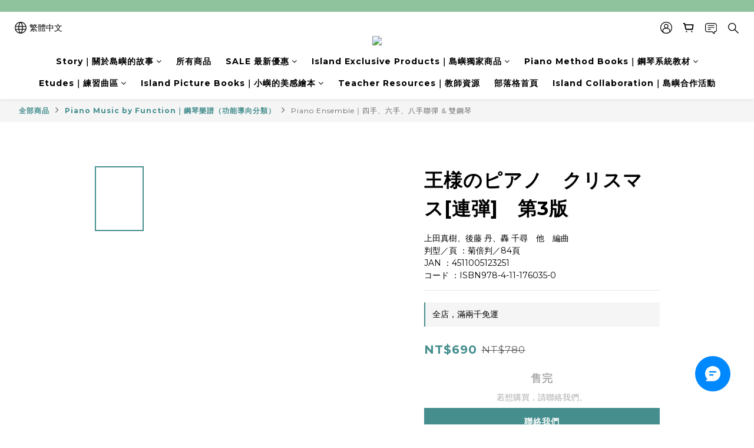

--- FILE ---
content_type: application/javascript
request_url: https://r2cdn.myshopline.com/static/rs/adff/prod/latest/bundle.iife.js
body_size: 39638
content:
var DeviceFingerprint=function(){"use strict";function asyncGeneratorStep(n,t,e,r,o,a,c){try{var i=n[a](c),u=i.value}catch(n){return void e(n)}i.done?t(u):Promise.resolve(u).then(r,o)}function _asyncToGenerator(n){return function(){var t=this,e=arguments;return new Promise((function(r,o){var a=n.apply(t,e);function _next(n){asyncGeneratorStep(a,r,o,_next,_throw,"next",n)}function _throw(n){asyncGeneratorStep(a,r,o,_next,_throw,"throw",n)}_next(void 0)}))}}function _defineProperty(e,r,t){return(r=_toPropertyKey(r))in e?Object.defineProperty(e,r,{value:t,enumerable:true,configurable:true,writable:true}):e[r]=t,e}function ownKeys(e,r){var t=Object.keys(e);if(Object.getOwnPropertySymbols){var o=Object.getOwnPropertySymbols(e);r&&(o=o.filter((function(r){return Object.getOwnPropertyDescriptor(e,r).enumerable}))),t.push.apply(t,o)}return t}function _objectSpread2(e){for(var r=1;r<arguments.length;r++){var t=null!=arguments[r]?arguments[r]:{};r%2?ownKeys(Object(t),true).forEach((function(r){_defineProperty(e,r,t[r])})):Object.getOwnPropertyDescriptors?Object.defineProperties(e,Object.getOwnPropertyDescriptors(t)):ownKeys(Object(t)).forEach((function(r){Object.defineProperty(e,r,Object.getOwnPropertyDescriptor(t,r))}))}return e}function _toPrimitive(t,r){if("object"!=typeof t||!t)return t;var e=t[Symbol.toPrimitive];if(void 0!==e){var i=e.call(t,r);if("object"!=typeof i)return i;throw new TypeError("@@toPrimitive must return a primitive value.")}return("string"===r?String:Number)(t)}function _toPropertyKey(t){var i=_toPrimitive(t,"string");return"symbol"==typeof i?i:i+""}function asleep(a){var b=arguments["length"]>1&&arguments[1]!==void 0?arguments[1]:void 0;return new Promise((c=>setTimeout(c,a,b)))}function throttle(a,b){var c=null;return function(){for(var d=arguments["length"],e=new Array(d),f=0;f<d;f++)e[f]=arguments[f];var g=this;!c&&(c=setTimeout((()=>{c=null,a["apply"](g,e)}),b))}}function debounce(a){var b=arguments["length"]>1&&arguments[1]!==void 0?arguments[1]:800,c=arguments["length"]>2&&arguments[2]!==void 0?arguments[2]:![];void 0;var d=null;return function(){for(var e=arguments["length"],f=new Array(e),g=0;g<e;g++)f[g]=arguments[g];var h=this;if(d)clearTimeout(d);if(c&&!d)a["apply"](h,f);d=setTimeout((()=>{d=null;if(!c)a["apply"](h,f)}),b)}}var deepCopy=a=>JSON["parse"](JSON["stringify"](a));function convertSearch(){var a=arguments["length"]>0&&arguments[0]!==void 0?arguments[0]:{},b=[];for(var c in a){var d=a[c];d&&b["push"](""["concat"](c,"=")["concat"](d))}return Object["keys"](a)["length"]===0?"":"?"["concat"](b["join"]("&"))}function loadScript(a){return new Promise(((b,c)=>{var d=Array["from"](document["scripts"])["find"]((f=>f["src"]===a));if(d)return b(!![]);var e=document["createElement"]("script");e["src"]=a,e["async"]=!![],e["onload"]=()=>{b(!![])},e["onerror"]=()=>{e["remove"](),c(![])},document["head"]["appendChild"](e)}))}function getCk(){var a={};return document["cookie"]["split"]("; ")["forEach"]((b=>{var[c,...d]=b["split"]("="),e=d["join"]("=");a[c]=decodeURIComponent(e)})),a}var c_0x365d26=c_0x2556;(function(_0x30612a,_0x1078c9){var _0x36e875=c_0x2556,_0x23225f=_0x30612a();while(!![])try{var _0x2f3d06=-parseInt(_0x36e875(134))/1+parseInt(_0x36e875(120))/2*(parseInt(_0x36e875(108))/3)+-parseInt(_0x36e875(138))/4+-parseInt(_0x36e875(135))/5+-parseInt(_0x36e875(118))/6*(parseInt(_0x36e875(105))/7)+-parseInt(_0x36e875(113))/8*(parseInt(_0x36e875(139))/9)+parseInt(_0x36e875(114))/10;if(_0x2f3d06===_0x1078c9)break;else _0x23225f["push"](_0x23225f["shift"]())}catch(_0x41af31){_0x23225f["push"](_0x23225f["shift"]())}})(c_0x14d6,456616);function c_0x14d6(){var _0x1ef3ec=["warn","open","initDB","error","69267biYKdD","3302115OeBwRD","get","initTimeOut","3178028aJFccp","18YOltqj","onerror","dbStorageSet","name","ADFF","target","7Lgeexq","webkitIndexedDB","dbStorageGet","279nZsySR","contains","ensureDBReady","dbName","indexDB","268120nGyXWd","22747650ZskbIW","dbNoSupport","objectStoreNames","onclose","2238708nlNDoN","onupgradeneeded","3144QqEpvX","value","result","onsuccess","indexedDB","isInitializing","transaction","storeName","objectStore","DB Initialization Failed:"];c_0x14d6=function(){return _0x1ef3ec};return c_0x14d6()}function c_0x2556(_0xcd2962,_0x58c133){var _0x14d6d5=c_0x14d6();return c_0x2556=function(_0x255608,_0xc19010){_0x255608-=103;var _0x5e2eea=_0x14d6d5[_0x255608];return _0x5e2eea},c_0x2556(_0xcd2962,_0x58c133)}class c_0x4b676e{constructor(_0x52909d,_0x119afe){var _0x21d566=c_0x2556;this[_0x21d566(111)]=_0x52909d,this[_0x21d566(127)]=_0x119afe,this["db"]=null,this[_0x21d566(115)]=![],this["isInitializing"]=![],this[_0x21d566(137)]=null}[c_0x365d26(132)](){return new Promise((_0x3f8cfe=>{var _0x27edf0=c_0x2556;try{this[_0x27edf0(112)]=window[_0x27edf0(124)]||window["mozIndexedDB"]||window[_0x27edf0(106)]||window["msIndexedDB"];if(!this["indexDB"]){this["db"]=null,this[_0x27edf0(115)]=!![],_0x3f8cfe(!![]);return}var _0x2bbee5=this[_0x27edf0(112)][_0x27edf0(131)](this[_0x27edf0(111)],1);_0x2bbee5[_0x27edf0(119)]=_0x481150=>{var _0x3a5002=_0x27edf0,_0xf97e48,_0x47e58b=(_0xf97e48=_0x481150[_0x3a5002(104)])===null||_0xf97e48===void 0?void 0:_0xf97e48[_0x3a5002(122)];!_0x47e58b[_0x3a5002(116)][_0x3a5002(109)](this["storeName"])&&_0x47e58b["createObjectStore"](this[_0x3a5002(127)],{keyPath:_0x3a5002(142),unique:![]})},this["initTimeOut"]=setTimeout((()=>{var _0x4a2287=_0x27edf0;this["db"]=null,this[_0x4a2287(115)]=!![],this["isInitializing"]=![],_0x3f8cfe(!![])}),300),_0x2bbee5["onsuccess"]=_0x50b768=>{var _0x266124=_0x27edf0,_0x433073;this["db"]=(_0x433073=_0x50b768[_0x266124(104)])===null||_0x433073===void 0?void 0:_0x433073[_0x266124(122)],this["db"][_0x266124(117)]=()=>{var _0x12e4a5=_0x266124;void 0,this["db"]=null,this["initDB"]()},this[_0x266124(125)]=![],clearTimeout(this[_0x266124(137)]),this["initTimeOut"]=null,_0x3f8cfe(!![])},_0x2bbee5[_0x27edf0(140)]=()=>{var _0x23413a=_0x27edf0;this["db"]=null,this[_0x23413a(125)]=![],_0x3f8cfe(!![])}}catch(_0x2fd81a){this[_0x27edf0(115)]=!![],this[_0x27edf0(125)]=![],_0x3f8cfe(!![])}}))}[c_0x365d26(110)](){var _0x50bd1f=this;return _asyncToGenerator((function*(){var _0x1eed75=c_0x2556;if(_0x50bd1f[_0x1eed75(115)])return;if(!_0x50bd1f["db"]){if(_0x50bd1f["isInitializing"]){yield asleep(50);return}_0x50bd1f["isInitializing"]=!![],yield _0x50bd1f["initDB"]()}}))()}[c_0x365d26(141)](_0x196daa,_0x3006e3){var _0x2b76b4=this;return _asyncToGenerator((function*(){var _0x5b5b26=c_0x2556;try{yield _0x2b76b4["ensureDBReady"]()}catch(_0x2ce9e6){return void 0,""}if(!_0x2b76b4["db"])return"";return new Promise((_0x333c5b=>{var _0x22693d=_0x5b5b26;try{var _0xf8ff4e=_0x2b76b4["db"][_0x22693d(126)]([_0x2b76b4[_0x22693d(127)]],"readwrite"),_0x1f2e5c=_0xf8ff4e[_0x22693d(128)](_0x2b76b4[_0x22693d(127)]),_0x50b886=_0x1f2e5c["put"]({name:_0x196daa,value:_0x3006e3});_0x50b886[_0x22693d(123)]=()=>_0x333c5b(""),_0x50b886[_0x22693d(140)]=()=>_0x333c5b("")}catch(_0x5571e9){_0x333c5b("")}}))}))()}[c_0x365d26(107)](_0x42eef2){var _0x27c327=this;return _asyncToGenerator((function*(){var _0x417a13=c_0x2556;try{yield _0x27c327[_0x417a13(110)]()}catch(_0x5f0114){return void 0,""}if(!_0x27c327["db"])return"";return new Promise((_0x4f4dd3=>{var _0x2f8d5d=_0x417a13;try{var _0x71d519=_0x27c327["db"]["transaction"]([_0x27c327[_0x2f8d5d(127)]]),_0x11dbd6=_0x71d519[_0x2f8d5d(128)](_0x27c327[_0x2f8d5d(127)]),_0x5147e6=_0x11dbd6[_0x2f8d5d(136)](_0x42eef2);_0x5147e6[_0x2f8d5d(123)]=()=>{var _0x502c59=_0x2f8d5d,_0x3688c5;return _0x4f4dd3((_0x5147e6===null||_0x5147e6===void 0||(_0x3688c5=_0x5147e6["result"])===null||_0x3688c5===void 0?void 0:_0x3688c5[_0x502c59(121)])||"")},_0x5147e6[_0x2f8d5d(140)]=()=>_0x4f4dd3("")}catch(_0x1dc173){_0x4f4dd3("")}}))}))()}}var indexDbStorage=new c_0x4b676e("idb_ADFF",c_0x365d26(103));function c_0x5518(_0x37b020,_0x381655){var _0x40fcd8=c_0x40fc();return c_0x5518=function(_0x5518df,_0x47c4f){_0x5518df-=369;var _0x44cb1c=_0x40fcd8[_0x5518df];return _0x44cb1c},c_0x5518(_0x37b020,_0x381655)}function c_0x40fc(){var _0x53b057=["610404MSOMSo","removeItem","sessionStorage","7507216OeDlAP","44RmiYCG","6MjuLVD","getItem","114420uurofH","contains","10aLFCtr","707626gkOLtM","472236TlhkDd","218932YtjTxw","12548889ALCqaY","data","ADFF_CACHE","setItem","__t","key"];c_0x40fc=function(){return _0x53b057};return c_0x40fc()}var c_0xf4e5a5=c_0x5518;(function(_0x5c0ee4,_0x27f7b9){var _0x55d931=c_0x5518,_0x3a15d9=_0x5c0ee4();while(!![])try{var _0x25dc87=parseInt(_0x55d931(377))/1+parseInt(_0x55d931(386))/2*(-parseInt(_0x55d931(372))/3)+parseInt(_0x55d931(371))/4*(parseInt(_0x55d931(374))/5)+-parseInt(_0x55d931(378))/6+parseInt(_0x55d931(379))/7+-parseInt(_0x55d931(370))/8+-parseInt(_0x55d931(380))/9*(-parseInt(_0x55d931(376))/10);if(_0x25dc87===_0x27f7b9)break;else _0x3a15d9["push"](_0x3a15d9["shift"]())}catch(_0x6f0087){_0x3a15d9["push"](_0x3a15d9["shift"]())}})(c_0x40fc,757435);var adffStorage=window["localStorage"];(()=>{var _0x53e01b=c_0x5518;if(c_0x32dc71())return;if(c_0x5e4397()){adffStorage=window[_0x53e01b(369)];return}adffStorage=new c_0x306702})();function c_0x32dc71(){var _0x1b1105=c_0x5518;try{var _0x8fbd5a=_0x1b1105(384);return localStorage[_0x1b1105(383)](_0x8fbd5a,"1"),localStorage[_0x1b1105(387)](_0x8fbd5a),!![]}catch(_0x190a8b){return![]}}function c_0x5e4397(){var _0x18f229=c_0x5518;try{var _0x48d046=_0x18f229(384);return sessionStorage[_0x18f229(383)](_0x48d046,"1"),sessionStorage[_0x18f229(387)](_0x48d046),!![]}catch(_0x2e9a4c){return![]}}class c_0x306702{constructor(){var _0x216709=c_0x5518;this[_0x216709(381)]={}}[c_0xf4e5a5(383)](_0x3fa639,_0x1d852e){var _0x213607=c_0xf4e5a5;this[_0x213607(381)][_0x3fa639]=_0x1d852e}[c_0xf4e5a5(373)](_0x22a3e7){var _0x275abf=c_0xf4e5a5;return this[_0x275abf(381)][_0x22a3e7]}[c_0xf4e5a5(387)](_0xd6718a){var _0x23a0da=c_0xf4e5a5;delete this[_0x23a0da(381)][_0xd6718a]}[c_0xf4e5a5(375)](_0x4c68a8){var _0x520868=c_0xf4e5a5;return _0x4c68a8 in this[_0x520868(381)]}}var wCache={key:c_0xf4e5a5(382),getValue:_0x1f7936=>{var _0x528c18=c_0xf4e5a5,_0x2330e0;return(_0x2330e0=window[wCache[_0x528c18(385)]])===null||_0x2330e0===void 0?void 0:_0x2330e0[_0x1f7936]},setValue:(_0x4ca9b2,_0x503360)=>{var _0x363169=c_0xf4e5a5;!window[wCache[_0x363169(385)]]&&(window[wCache["key"]]={}),window[wCache[_0x363169(385)]][_0x4ca9b2]=_0x503360},clear:()=>{var _0x2c7603=c_0xf4e5a5;window[wCache[_0x2c7603(385)]]=void 0}};(function(_0x39393c,_0x2bec08){var _0x559093=c_0x2d63,_0x42ed87=_0x39393c();while(!![])try{var _0x6ae530=parseInt(_0x559093(241))/1+parseInt(_0x559093(226))/2*(parseInt(_0x559093(236))/3)+-parseInt(_0x559093(242))/4*(-parseInt(_0x559093(233))/5)+-parseInt(_0x559093(229))/6*(parseInt(_0x559093(239))/7)+-parseInt(_0x559093(231))/8*(-parseInt(_0x559093(228))/9)+parseInt(_0x559093(232))/10*(-parseInt(_0x559093(235))/11)+parseInt(_0x559093(240))/12*(parseInt(_0x559093(245))/13);if(_0x6ae530===_0x2bec08)break;else _0x42ed87["push"](_0x42ed87["shift"]())}catch(_0xef1730){_0x42ed87["push"](_0x42ed87["shift"]())}})(c_0x1159,580166);function c_0x1159(){var _0x152447=["4MdBKuU","dbStorageSet","45hiFRlk","24RgPyQV","setItem","1164712MFWHQX","3120gpTaCK","10IBrfAJ","dbNoSupport","29909nOmXll","941961QNFsjx","getValue","apply","1144983HIYnaX","5325612VHxsDh","139992PCSRZn","286116QDrVyS","setValue","getItem","13IWgcgB"];c_0x1159=function(){return _0x152447};return c_0x1159()}function c_0x2d63(_0x8cef8,_0x5c8cd7){var _0x115984=c_0x1159();return c_0x2d63=function(_0x2d63fa,_0x13f9de){_0x2d63fa-=226;var _0x5e5753=_0x115984[_0x2d63fa];return _0x5e5753},c_0x2d63(_0x8cef8,_0x5c8cd7)}var syncDataAcrossStorages=function(){var _0x41a299=_asyncToGenerator((function*(_0x4eaeee){var _0x5186bb=c_0x2d63,_0x456136=wCache[_0x5186bb(237)](_0x4eaeee)||0,_0x3acd64=adffStorage[_0x5186bb(244)](_0x4eaeee)||0,_0x20eb93=(yield indexDbStorage["dbStorageGet"](_0x4eaeee))||0,_0x46c7f9=_0x456136||_0x3acd64||_0x20eb93||0;_0x46c7f9!==0&&(!_0x456136&&wCache[_0x5186bb(243)](_0x4eaeee,_0x46c7f9),!_0x3acd64&&adffStorage[_0x5186bb(230)](_0x4eaeee,_0x46c7f9),!_0x20eb93&&!indexDbStorage[_0x5186bb(234)]&&(yield indexDbStorage[_0x5186bb(227)](_0x4eaeee,_0x46c7f9)))}));return function _0x53572d(_0x1cd8cc){var _0x44a6c8=c_0x2d63;return _0x41a299[_0x44a6c8(238)](this,arguments)}}();var commonjsGlobal=typeof globalThis!=="undefined"?globalThis:typeof window!=="undefined"?window:typeof global!=="undefined"?global:typeof self!=="undefined"?self:{};function getDefaultExportFromCjs(x){return x&&x.__esModule&&Object.prototype.hasOwnProperty.call(x,"default")?x["default"]:x}var aes$1={exports:{}};var core$1={exports:{}};var core=core$1["exports"],hasRequiredCore;function requireCore(){if(hasRequiredCore)return core$1["exports"];return hasRequiredCore=1,function(c,d){(function(e,f){c["exports"]=f()})(core,(function(){var e=e||function(f,g){var h;typeof window!=="undefined"&&window["crypto"]&&(h=window["crypto"]);typeof self!=="undefined"&&self["crypto"]&&(h=self["crypto"]);typeof globalThis!=="undefined"&&globalThis["crypto"]&&(h=globalThis["crypto"]);!h&&typeof window!=="undefined"&&window["msCrypto"]&&(h=window["msCrypto"]);!h&&typeof commonjsGlobal!=="undefined"&&commonjsGlobal["crypto"]&&(h=commonjsGlobal["crypto"]);var i=function v(){if(h){if(typeof h["getRandomValues"]==="function")try{return h["getRandomValues"](new Uint32Array(1))[0]}catch(w){}if(typeof h["randomBytes"]==="function")try{return h["randomBytes"](4)["readInt32LE"]()}catch(x){}}throw new Error("Native crypto module could not be used to get secure random number.")},j=Object["create"]||function(){function w(){}return function(x){var y;return w["prototype"]=x,y=new w,w["prototype"]=null,y}}(),k={},l=k["lib"]={},m=l["Base"]=function(){return{extend:function w(x){var y=j(this);return x&&y["mixIn"](x),(!y["hasOwnProperty"]("init")||this["init"]===y["init"])&&(y["init"]=function(){y["$super"]["init"]["apply"](this,arguments)}),y["init"]["prototype"]=y,y["$super"]=this,y},create:function x(){var y=this["extend"]();return y["init"]["apply"](y,arguments),y},init:function y(){},mixIn:function z(A){for(var B in A)A["hasOwnProperty"](B)&&(this[B]=A[B]);A["hasOwnProperty"]("toString")&&(this["toString"]=A["toString"])},clone:function A(){return this["init"]["prototype"]["extend"](this)}}}(),n=l["WordArray"]=m["extend"]({init:function w(x,y){x=this["words"]=x||[],y!=g?this["sigBytes"]=y:this["sigBytes"]=x["length"]*4},toString:function x(y){return(y||p)["stringify"](this)},concat:function y(z){var A=this["words"],B=z["words"],D=this["sigBytes"],E=z["sigBytes"];this["clamp"]();if(D%4)for(var F=0;F<E;F++){var G=B[F>>>2]>>>24-F%4*8&255;A[D+F>>>2]|=G<<24-(D+F)%4*8}else for(var H=0;H<E;H+=4)A[D+H>>>2]=B[H>>>2];return this["sigBytes"]+=E,this},clamp:function z(){var A=this["words"],B=this["sigBytes"];A[B>>>2]&=4294967295<<32-B%4*8,A["length"]=f["ceil"](B/4)},clone:function A(){var B=m["clone"]["call"](this);return B["words"]=this["words"]["slice"](0),B},random:function B(D){var E=[];for(var F=0;F<D;F+=4)E["push"](i());return new n["init"](E,D)}}),o=k["enc"]={},p=o["Hex"]={stringify:function D(E){var F=E["words"],G=E["sigBytes"],H=[];for(var I=0;I<G;I++){var J=F[I>>>2]>>>24-I%4*8&255;H["push"]((J>>>4)["toString"](16)),H["push"]((J&15)["toString"](16))}return H["join"]("")},parse:function E(F){var G=F["length"],H=[];for(var I=0;I<G;I+=2)H[I>>>3]|=parseInt(F["substr"](I,2),16)<<24-I%8*4;return new n["init"](H,G/2)}},q=o["Latin1"]={stringify:function F(G){var H=G["words"],I=G["sigBytes"],J=[];for(var K=0;K<I;K++){var L=H[K>>>2]>>>24-K%4*8&255;J["push"](String["fromCharCode"](L))}return J["join"]("")},parse:function G(H){var I=H["length"],J=[];for(var K=0;K<I;K++)J[K>>>2]|=(H["charCodeAt"](K)&255)<<24-K%4*8;return new n["init"](J,I)}},r=o["Utf8"]={stringify:function H(I){try{return decodeURIComponent(escape(q["stringify"](I)))}catch(J){throw new Error("Malformed UTF-8 data")}},parse:function I(J){return q["parse"](unescape(encodeURIComponent(J)))}},s=l["BufferedBlockAlgorithm"]=m["extend"]({reset:function J(){this["_data"]=new n["init"],this["_nDataBytes"]=0},_append:function K(L){typeof L=="string"&&(L=r["parse"](L)),this["_data"]["concat"](L),this["_nDataBytes"]+=L["sigBytes"]},_process:function L(M){var N,O=this["_data"],P=O["words"],Q=O["sigBytes"],R=this["blockSize"],S=R*4,T=Q/S;M?T=f["ceil"](T):T=f["max"]((T|0)-this["_minBufferSize"],0);var U=T*R,V=f["min"](U*4,Q);if(U){for(var W=0;W<U;W+=R)this["_doProcessBlock"](P,W);N=P["splice"](0,U),O["sigBytes"]-=V}return new n["init"](N,V)},clone:function M(){var N=m["clone"]["call"](this);return N["_data"]=this["_data"]["clone"](),N},_minBufferSize:0});l["Hasher"]=s["extend"]({cfg:m["extend"](),init:function N(O){this["cfg"]=this["cfg"]["extend"](O),this["reset"]()},reset:function O(){s["reset"]["call"](this),this["_doReset"]()},update:function P(Q){return this["_append"](Q),this["_process"](),this},finalize:function Q(R){R&&this["_append"](R);var S=this["_doFinalize"]();return S},blockSize:512/32,_createHelper:function R(S){return function(T,U){return new S["init"](U)["finalize"](T)}},_createHmacHelper:function S(T){return function(U,V){return new u["HMAC"]["init"](T,V)["finalize"](U)}}});var u=k["algo"]={};return k}(Math);return e}))}(core$1),core$1["exports"]}var encBase64$1={exports:{}};var encBase64=encBase64$1["exports"];var hasRequiredEncBase64;function requireEncBase64(){if(hasRequiredEncBase64)return encBase64$1["exports"];return hasRequiredEncBase64=1,function(d,e){(function(f,g){d["exports"]=g(requireCore())})(encBase64,(function(f){return function(){var g=f,h=g["lib"],i=h["WordArray"],j=g["enc"];j["Base64"]={stringify:function m(n){var o=n["words"],p=n["sigBytes"],q=this["_map"];n["clamp"]();var r=[];for(var s=0;s<p;s+=3){var t=o[s>>>2]>>>24-s%4*8&255,u=o[s+1>>>2]>>>24-(s+1)%4*8&255,v=o[s+2>>>2]>>>24-(s+2)%4*8&255,w=t<<16|u<<8|v;for(var x=0;x<4&&s+x*.75<p;x++)r["push"](q["charAt"](w>>>6*(3-x)&63))}var y=q["charAt"](64);if(y)while(r["length"]%4)r["push"](y);return r["join"]("")},parse:function n(o){var p=o["length"],q=this["_map"],r=this["_reverseMap"];if(!r){r=this["_reverseMap"]=[];for(var s=0;s<q["length"];s++)r[q["charCodeAt"](s)]=s}var t=q["charAt"](64);if(t){var u=o["indexOf"](t);u!==-1&&(p=u)}return l(o,p,r)},_map:"ABCDEFGHIJKLMNOPQRSTUVWXYZabcdefghijklmnopqrstuvwxyz0123456789+/="};function l(o,p,q){var r=[],s=0;for(var t=0;t<p;t++)if(t%4){var u=q[o["charCodeAt"](t-1)]<<t%4*2,v=q[o["charCodeAt"](t)]>>>6-t%4*2,w=u|v;r[s>>>2]|=w<<24-s%4*8,s++}return i["create"](r,s)}}(),f["enc"]["Base64"]}))}(encBase64$1),encBase64$1["exports"]}var md5$1={exports:{}};var md5=md5$1["exports"];var hasRequiredMd5;function requireMd5(){if(hasRequiredMd5)return md5$1["exports"];return hasRequiredMd5=1,function(d,e){(function(f,g){d["exports"]=g(requireCore())})(md5,(function(f){return function(g){var h=f,i=h["lib"],j=i["WordArray"],k=i["Hasher"],l=h["algo"],m=[];(function(){for(var s=0;s<64;s++)m[s]=g["abs"](g["sin"](s+1))*4294967296|0})();var n=l["MD5"]=k["extend"]({_doReset:function s(){this["_hash"]=new j["init"]([1732584193,4023233417,2562383102,271733878])},_doProcessBlock:function t(u,v){for(var w=0;w<16;w++){var x=v+w,y=u[x];u[x]=(y<<8|y>>>24)&16711935|(y<<24|y>>>8)&4278255360}var z=this["_hash"]["words"],A=u[v+0],B=u[v+1],D=u[v+2],E=u[v+3],F=u[v+4],G=u[v+5],I=u[v+6],J=u[v+7],K=u[v+8],L=u[v+9],N=u[v+10],O=u[v+11],P=u[v+12],Q=u[v+13],R=u[v+14],S=u[v+15],U=z[0],V=z[1],W=z[2],X=z[3];U=o(U,V,W,X,A,7,m[0]),X=o(X,U,V,W,B,12,m[1]),W=o(W,X,U,V,D,17,m[2]),V=o(V,W,X,U,E,22,m[3]),U=o(U,V,W,X,F,7,m[4]),X=o(X,U,V,W,G,12,m[5]),W=o(W,X,U,V,I,17,m[6]),V=o(V,W,X,U,J,22,m[7]),U=o(U,V,W,X,K,7,m[8]),X=o(X,U,V,W,L,12,m[9]),W=o(W,X,U,V,N,17,m[10]),V=o(V,W,X,U,O,22,m[11]),U=o(U,V,W,X,P,7,m[12]),X=o(X,U,V,W,Q,12,m[13]),W=o(W,X,U,V,R,17,m[14]),V=o(V,W,X,U,S,22,m[15]),U=p(U,V,W,X,B,5,m[16]),X=p(X,U,V,W,I,9,m[17]),W=p(W,X,U,V,O,14,m[18]),V=p(V,W,X,U,A,20,m[19]),U=p(U,V,W,X,G,5,m[20]),X=p(X,U,V,W,N,9,m[21]),W=p(W,X,U,V,S,14,m[22]),V=p(V,W,X,U,F,20,m[23]),U=p(U,V,W,X,L,5,m[24]),X=p(X,U,V,W,R,9,m[25]),W=p(W,X,U,V,E,14,m[26]),V=p(V,W,X,U,K,20,m[27]),U=p(U,V,W,X,Q,5,m[28]),X=p(X,U,V,W,D,9,m[29]),W=p(W,X,U,V,J,14,m[30]),V=p(V,W,X,U,P,20,m[31]),U=q(U,V,W,X,G,4,m[32]),X=q(X,U,V,W,K,11,m[33]),W=q(W,X,U,V,O,16,m[34]),V=q(V,W,X,U,R,23,m[35]),U=q(U,V,W,X,B,4,m[36]),X=q(X,U,V,W,F,11,m[37]),W=q(W,X,U,V,J,16,m[38]),V=q(V,W,X,U,N,23,m[39]),U=q(U,V,W,X,Q,4,m[40]),X=q(X,U,V,W,A,11,m[41]),W=q(W,X,U,V,E,16,m[42]),V=q(V,W,X,U,I,23,m[43]),U=q(U,V,W,X,L,4,m[44]),X=q(X,U,V,W,P,11,m[45]),W=q(W,X,U,V,S,16,m[46]),V=q(V,W,X,U,D,23,m[47]),U=r(U,V,W,X,A,6,m[48]),X=r(X,U,V,W,J,10,m[49]),W=r(W,X,U,V,R,15,m[50]),V=r(V,W,X,U,G,21,m[51]),U=r(U,V,W,X,P,6,m[52]),X=r(X,U,V,W,E,10,m[53]),W=r(W,X,U,V,N,15,m[54]),V=r(V,W,X,U,B,21,m[55]),U=r(U,V,W,X,K,6,m[56]),X=r(X,U,V,W,S,10,m[57]),W=r(W,X,U,V,I,15,m[58]),V=r(V,W,X,U,Q,21,m[59]),U=r(U,V,W,X,F,6,m[60]),X=r(X,U,V,W,O,10,m[61]),W=r(W,X,U,V,D,15,m[62]),V=r(V,W,X,U,L,21,m[63]),z[0]=z[0]+U|0,z[1]=z[1]+V|0,z[2]=z[2]+W|0,z[3]=z[3]+X|0},_doFinalize:function u(){var v=this["_data"],w=v["words"],x=this["_nDataBytes"]*8,y=v["sigBytes"]*8;w[y>>>5]|=128<<24-y%32;var z=g["floor"](x/4294967296),A=x;w[(y+64>>>9<<4)+15]=(z<<8|z>>>24)&16711935|(z<<24|z>>>8)&4278255360,w[(y+64>>>9<<4)+14]=(A<<8|A>>>24)&16711935|(A<<24|A>>>8)&4278255360,v["sigBytes"]=(w["length"]+1)*4,this["_process"]();var B=this["_hash"],D=B["words"];for(var E=0;E<4;E++){var F=D[E];D[E]=(F<<8|F>>>24)&16711935|(F<<24|F>>>8)&4278255360}return B},clone:function v(){var w=k["clone"]["call"](this);return w["_hash"]=this["_hash"]["clone"](),w}});function o(w,y,z,A,B,D,E){var F=w+(y&z|~y&A)+B+E;return(F<<D|F>>>32-D)+y}function p(w,y,z,A,B,D,E){var F=w+(y&A|z&~A)+B+E;return(F<<D|F>>>32-D)+y}function q(w,y,z,A,B,D,E){var F=w+(y^z^A)+B+E;return(F<<D|F>>>32-D)+y}function r(w,y,z,A,B,D,E){var F=w+(z^(y|~A))+B+E;return(F<<D|F>>>32-D)+y}h["MD5"]=k["_createHelper"](n),h["HmacMD5"]=k["_createHmacHelper"](n)}(Math),f["MD5"]}))}(md5$1),md5$1["exports"]}var evpkdf$1={exports:{}};var sha1$1={exports:{}};var sha1=sha1$1["exports"];var hasRequiredSha1;function requireSha1(){if(hasRequiredSha1)return sha1$1["exports"];return hasRequiredSha1=1,function(d,e){(function(f,g){d["exports"]=g(requireCore())})(sha1,(function(f){return function(){var g=f,h=g["lib"],i=h["WordArray"],j=h["Hasher"],k=g["algo"],l=[],m=k["SHA1"]=j["extend"]({_doReset:function n(){this["_hash"]=new i["init"]([1732584193,4023233417,2562383102,271733878,3285377520])},_doProcessBlock:function o(p,q){var r=this["_hash"]["words"],s=r[0],u=r[1],v=r[2],w=r[3],x=r[4];for(var y=0;y<80;y++){if(y<16)l[y]=p[q+y]|0;else{var z=l[y-3]^l[y-8]^l[y-14]^l[y-16];l[y]=z<<1|z>>>31}var A=(s<<5|s>>>27)+x+l[y];if(y<20)A+=(u&v|~u&w)+1518500249;else if(y<40)A+=(u^v^w)+1859775393;else y<60?A+=(u&v|u&w|v&w)-1894007588:A+=(u^v^w)-899497514;x=w,w=v,v=u<<30|u>>>2,u=s,s=A}r[0]=r[0]+s|0,r[1]=r[1]+u|0,r[2]=r[2]+v|0,r[3]=r[3]+w|0,r[4]=r[4]+x|0},_doFinalize:function p(){var q=this["_data"],r=q["words"],s=this["_nDataBytes"]*8,t=q["sigBytes"]*8;return r[t>>>5]|=128<<24-t%32,r[(t+64>>>9<<4)+14]=Math["floor"](s/4294967296),r[(t+64>>>9<<4)+15]=s,q["sigBytes"]=r["length"]*4,this["_process"](),this["_hash"]},clone:function q(){var r=j["clone"]["call"](this);return r["_hash"]=this["_hash"]["clone"](),r}});g["SHA1"]=j["_createHelper"](m),g["HmacSHA1"]=j["_createHmacHelper"](m)}(),f["SHA1"]}))}(sha1$1),sha1$1["exports"]}var hmac$1={exports:{}};var hmac=hmac$1["exports"];var hasRequiredHmac;function requireHmac(){if(hasRequiredHmac)return hmac$1["exports"];return hasRequiredHmac=1,function(d,e){(function(f,g){d["exports"]=g(requireCore())})(hmac,(function(f){(function(){var g=f,h=g["lib"],i=h["Base"],j=g["enc"],k=j["Utf8"],l=g["algo"];l["HMAC"]=i["extend"]({init:function n(o,p){o=this["_hasher"]=new o["init"];typeof p=="string"&&(p=k["parse"](p));var q=o["blockSize"],r=q*4;p["sigBytes"]>r&&(p=o["finalize"](p));p["clamp"]();var s=this["_oKey"]=p["clone"](),t=this["_iKey"]=p["clone"](),u=s["words"],v=t["words"];for(var w=0;w<q;w++)u[w]^=1549556828,v[w]^=909522486;s["sigBytes"]=t["sigBytes"]=r,this["reset"]()},reset:function o(){var p=this["_hasher"];p["reset"](),p["update"](this["_iKey"])},update:function p(q){return this["_hasher"]["update"](q),this},finalize:function q(r){var s=this["_hasher"],t=s["finalize"](r);s["reset"]();var u=s["finalize"](this["_oKey"]["clone"]()["concat"](t));return u}})})()}))}(hmac$1),hmac$1["exports"]}var evpkdf=evpkdf$1["exports"];var hasRequiredEvpkdf;function requireEvpkdf(){if(hasRequiredEvpkdf)return evpkdf$1["exports"];return hasRequiredEvpkdf=1,function(f,g){(function(h,i,j){f["exports"]=i(requireCore(),requireSha1(),requireHmac())})(evpkdf,(function(h){return function(){var i=h,j=i["lib"],k=j["Base"],l=j["WordArray"],m=i["algo"],n=m["MD5"],o=m["EvpKDF"]=k["extend"]({cfg:k["extend"]({keySize:128/32,hasher:n,iterations:1}),init:function p(q){this["cfg"]=this["cfg"]["extend"](q)},compute:function q(r,s){var t,u=this["cfg"],v=u["hasher"]["create"](),w=l["create"](),x=w["words"],y=u["keySize"],z=u["iterations"];while(x["length"]<y){t&&v["update"](t);t=v["update"](r)["finalize"](s),v["reset"]();for(var A=1;A<z;A++)t=v["finalize"](t),v["reset"]();w["concat"](t)}return w["sigBytes"]=y*4,w}});i["EvpKDF"]=function(r,s,t){return o["create"](t)["compute"](r,s)}}(),h["EvpKDF"]}))}(evpkdf$1),evpkdf$1["exports"]}var cipherCore$1={exports:{}};var cipherCore=cipherCore$1["exports"];var hasRequiredCipherCore;function requireCipherCore(){if(hasRequiredCipherCore)return cipherCore$1["exports"];return hasRequiredCipherCore=1,function(e,f){(function(g,h,i){e["exports"]=h(requireCore(),requireEvpkdf())})(cipherCore,(function(g){g["lib"]["Cipher"]||function(h){var i=g,j=i["lib"],k=j["Base"],l=j["WordArray"],m=j["BufferedBlockAlgorithm"],n=i["enc"];n["Utf8"];var p=n["Base64"],q=i["algo"],r=q["EvpKDF"],s=j["Cipher"]=m["extend"]({cfg:k["extend"](),createEncryptor:function I(J,K){return this["create"](this["_ENC_XFORM_MODE"],J,K)},createDecryptor:function J(K,L){return this["create"](this["_DEC_XFORM_MODE"],K,L)},init:function K(L,M,N){this["cfg"]=this["cfg"]["extend"](N),this["_xformMode"]=L,this["_key"]=M,this["reset"]()},reset:function L(){m["reset"]["call"](this),this["_doReset"]()},process:function M(N){return this["_append"](N),this["_process"]()},finalize:function N(O){O&&this["_append"](O);var P=this["_doFinalize"]();return P},keySize:128/32,ivSize:128/32,_ENC_XFORM_MODE:1,_DEC_XFORM_MODE:2,_createHelper:function(){function O(P){return typeof P=="string"?H:E}return function(P){return{encrypt:function Q(R,S,T){return O(S)["encrypt"](P,R,S,T)},decrypt:function R(S,T,U){return O(T)["decrypt"](P,S,T,U)}}}}()});j["StreamCipher"]=s["extend"]({_doFinalize:function O(){var P=this["_process"](true);return P},blockSize:1});var u=i["mode"]={},v=j["BlockCipherMode"]=k["extend"]({createEncryptor:function P(Q,R){return this["Encryptor"]["create"](Q,R)},createDecryptor:function Q(R,S){return this["Decryptor"]["create"](R,S)},init:function R(S,T){this["_cipher"]=S,this["_iv"]=T}}),w=u["CBC"]=function(){var S=v["extend"]();S["Encryptor"]=S["extend"]({processBlock:function U(V,W){var X=this["_cipher"],Y=X["blockSize"];T["call"](this,V,W,Y),X["encryptBlock"](V,W),this["_prevBlock"]=V["slice"](W,W+Y)}}),S["Decryptor"]=S["extend"]({processBlock:function V(W,X){var Y=this["_cipher"],Z=Y["blockSize"],a0=W["slice"](X,X+Z);Y["decryptBlock"](W,X),T["call"](this,W,X,Z),this["_prevBlock"]=a0}});function T(W,X,Y){var Z,a0=this["_iv"];a0?(Z=a0,this["_iv"]=h):Z=this["_prevBlock"];for(var a1=0;a1<Y;a1++)W[X+a1]^=Z[a1]}return S}(),x=i["pad"]={},y=x["Pkcs7"]={pad:function S(T,U){var V=U*4,W=V-T["sigBytes"]%V,X=W<<24|W<<16|W<<8|W,Y=[];for(var Z=0;Z<W;Z+=4)Y["push"](X);var a0=l["create"](Y,W);T["concat"](a0)},unpad:function T(U){var V=U["words"][U["sigBytes"]-1>>>2]&255;U["sigBytes"]-=V}};j["BlockCipher"]=s["extend"]({cfg:s["cfg"]["extend"]({mode:w,padding:y}),reset:function U(){var V;s["reset"]["call"](this);var W=this["cfg"],X=W["iv"],Y=W["mode"];this["_xformMode"]==this["_ENC_XFORM_MODE"]?V=Y["createEncryptor"]:(V=Y["createDecryptor"],this["_minBufferSize"]=1),this["_mode"]&&this["_mode"]["__creator"]==V?this["_mode"]["init"](this,X&&X["words"]):(this["_mode"]=V["call"](Y,this,X&&X["words"]),this["_mode"]["__creator"]=V)},_doProcessBlock:function V(W,X){this["_mode"]["processBlock"](W,X)},_doFinalize:function W(){var X,Y=this["cfg"]["padding"];return this["_xformMode"]==this["_ENC_XFORM_MODE"]?(Y["pad"](this["_data"],this["blockSize"]),X=this["_process"](true)):(X=this["_process"](true),Y["unpad"](X)),X},blockSize:128/32});var A=j["CipherParams"]=k["extend"]({init:function X(Y){this["mixIn"](Y)},toString:function Y(Z){return(Z||this["formatter"])["stringify"](this)}}),B=i["format"]={},D=B["OpenSSL"]={stringify:function Z(a0){var a1,a2=a0["ciphertext"],a3=a0["salt"];return a3?a1=l["create"]([1398893684,1701076831])["concat"](a3)["concat"](a2):a1=a2,a1["toString"](p)},parse:function a0(a1){var a2,a3=p["parse"](a1),a4=a3["words"];return a4[0]==1398893684&&a4[1]==1701076831&&(a2=l["create"](a4["slice"](2,4)),a4["splice"](0,4),a3["sigBytes"]-=16),A["create"]({ciphertext:a3,salt:a2})}},E=j["SerializableCipher"]=k["extend"]({cfg:k["extend"]({format:D}),encrypt:function a1(a2,a3,a4,a5){a5=this["cfg"]["extend"](a5);var a6=a2["createEncryptor"](a4,a5),a7=a6["finalize"](a3),a8=a6["cfg"];return A["create"]({ciphertext:a7,key:a4,iv:a8["iv"],algorithm:a2,mode:a8["mode"],padding:a8["padding"],blockSize:a2["blockSize"],formatter:a5["format"]})},decrypt:function a2(a3,a4,a5,a6){a6=this["cfg"]["extend"](a6),a4=this["_parse"](a4,a6["format"]);var a7=a3["createDecryptor"](a5,a6)["finalize"](a4["ciphertext"]);return a7},_parse:function a3(a4,a5){return typeof a4=="string"?a5["parse"](a4,this):a4}}),F=i["kdf"]={},G=F["OpenSSL"]={execute:function a4(a5,a6,a7,a8){!a8&&(a8=l["random"](64/8));var a9=r["create"]({keySize:a6+a7})["compute"](a5,a8),aa=l["create"](a9["words"]["slice"](a6),a7*4);return a9["sigBytes"]=a6*4,A["create"]({key:a9,iv:aa,salt:a8})}},H=j["PasswordBasedCipher"]=E["extend"]({cfg:E["cfg"]["extend"]({kdf:G}),encrypt:function a5(a6,a7,a8,a9){a9=this["cfg"]["extend"](a9);var aa=a9["kdf"]["execute"](a8,a6["keySize"],a6["ivSize"]);a9["iv"]=aa["iv"];var ab=E["encrypt"]["call"](this,a6,a7,aa["key"],a9);return ab["mixIn"](aa),ab},decrypt:function a6(a7,a8,a9,aa){aa=this["cfg"]["extend"](aa),a8=this["_parse"](a8,aa["format"]);var ab=aa["kdf"]["execute"](a9,a7["keySize"],a7["ivSize"],a8["salt"]);aa["iv"]=ab["iv"];var ac=E["decrypt"]["call"](this,a7,a8,ab["key"],aa);return ac}})}()}))}(cipherCore$1),cipherCore$1["exports"]}var aes=aes$1["exports"];var hasRequiredAes;function requireAes(){if(hasRequiredAes)return aes$1["exports"];return hasRequiredAes=1,function(h,i){(function(j,k,l){h["exports"]=k(requireCore(),requireEncBase64(),requireMd5(),requireEvpkdf(),requireCipherCore())})(aes,(function(j){return function(){var k=j,l=k["lib"],m=l["BlockCipher"],n=k["algo"],o=[],p=[],q=[],r=[],s=[],t=[],u=[],v=[],w=[],x=[];(function(){var A=[];for(var B=0;B<256;B++)B<128?A[B]=B<<1:A[B]=B<<1^283;var D=0,E=0;for(var B=0;B<256;B++){var F=E^E<<1^E<<2^E<<3^E<<4;F=F>>>8^F&255^99,o[D]=F,p[F]=D;var G=A[D],H=A[G],I=A[H],J=A[F]*257^F*16843008;q[D]=J<<24|J>>>8,r[D]=J<<16|J>>>16,s[D]=J<<8|J>>>24,t[D]=J;var J=I*16843009^H*65537^G*257^D*16843008;u[F]=J<<24|J>>>8,v[F]=J<<16|J>>>16,w[F]=J<<8|J>>>24,x[F]=J,!D?D=E=1:(D=G^A[A[A[I^G]]],E^=A[A[E]])}})();var y=[0,1,2,4,8,16,32,64,128,27,54],z=n["AES"]=m["extend"]({_doReset:function A(){var B;if(this["_nRounds"]&&this["_keyPriorReset"]===this["_key"])return;var D=this["_keyPriorReset"]=this["_key"],E=D["words"],F=D["sigBytes"]/4,G=this["_nRounds"]=F+6,H=(G+1)*4,I=this["_keySchedule"]=[];for(var J=0;J<H;J++)if(J<F)I[J]=E[J];else{B=I[J-1];if(!(J%F))B=B<<8|B>>>24,B=o[B>>>24]<<24|o[B>>>16&255]<<16|o[B>>>8&255]<<8|o[B&255],B^=y[J/F|0]<<24;else F>6&&J%F==4&&(B=o[B>>>24]<<24|o[B>>>16&255]<<16|o[B>>>8&255]<<8|o[B&255]);I[J]=I[J-F]^B}var K=this["_invKeySchedule"]=[];for(var L=0;L<H;L++){var J=H-L;if(L%4)var B=I[J];else var B=I[J-4];L<4||J<=4?K[L]=B:K[L]=u[o[B>>>24]]^v[o[B>>>16&255]]^w[o[B>>>8&255]]^x[o[B&255]]}},encryptBlock:function B(D,E){this["_doCryptBlock"](D,E,this["_keySchedule"],q,r,s,t,o)},decryptBlock:function D(E,F){var G=E[F+1];E[F+1]=E[F+3],E[F+3]=G,this["_doCryptBlock"](E,F,this["_invKeySchedule"],u,v,w,x,p);var G=E[F+1];E[F+1]=E[F+3],E[F+3]=G},_doCryptBlock:function E(F,G,H,I,J,K,L,N){var O=this["_nRounds"],P=F[G]^H[0],Q=F[G+1]^H[1],R=F[G+2]^H[2],S=F[G+3]^H[3],T=4;for(var U=1;U<O;U++){var V=I[P>>>24]^J[Q>>>16&255]^K[R>>>8&255]^L[S&255]^H[T++],W=I[Q>>>24]^J[R>>>16&255]^K[S>>>8&255]^L[P&255]^H[T++],X=I[R>>>24]^J[S>>>16&255]^K[P>>>8&255]^L[Q&255]^H[T++],Y=I[S>>>24]^J[P>>>16&255]^K[Q>>>8&255]^L[R&255]^H[T++];P=V,Q=W,R=X,S=Y}var V=(N[P>>>24]<<24|N[Q>>>16&255]<<16|N[R>>>8&255]<<8|N[S&255])^H[T++],W=(N[Q>>>24]<<24|N[R>>>16&255]<<16|N[S>>>8&255]<<8|N[P&255])^H[T++],X=(N[R>>>24]<<24|N[S>>>16&255]<<16|N[P>>>8&255]<<8|N[Q&255])^H[T++],Y=(N[S>>>24]<<24|N[P>>>16&255]<<16|N[Q>>>8&255]<<8|N[R&255])^H[T++];F[G]=V,F[G+1]=W,F[G+2]=X,F[G+3]=Y},keySize:256/32});k["AES"]=m["_createHelper"](z)}(),j["AES"]}))}(aes$1),aes$1["exports"]}var aesExports=requireAes();var a=getDefaultExportFromCjs(aesExports);var modeEcb$1={exports:{}};var modeEcb=modeEcb$1["exports"];var hasRequiredModeEcb;function requireModeEcb(){if(hasRequiredModeEcb)return modeEcb$1["exports"];return hasRequiredModeEcb=1,function(e,f){(function(g,h,i){e["exports"]=h(requireCore(),requireCipherCore())})(modeEcb,(function(g){return g["mode"]["ECB"]=function(){var h=g["lib"]["BlockCipherMode"]["extend"]();return h["Encryptor"]=h["extend"]({processBlock:function i(j,k){this["_cipher"]["encryptBlock"](j,k)}}),h["Decryptor"]=h["extend"]({processBlock:function j(k,l){this["_cipher"]["decryptBlock"](k,l)}}),h}(),g["mode"]["ECB"]}))}(modeEcb$1),modeEcb$1["exports"]}var modeEcbExports=requireModeEcb();var b=getDefaultExportFromCjs(modeEcbExports);var encUtf8$1={exports:{}};var encUtf8=encUtf8$1["exports"];var hasRequiredEncUtf8;function requireEncUtf8(){if(hasRequiredEncUtf8)return encUtf8$1["exports"];return hasRequiredEncUtf8=1,function(d,e){(function(f,g){d["exports"]=g(requireCore())})(encUtf8,(function(f){return f["enc"]["Utf8"]}))}(encUtf8$1),encUtf8$1["exports"]}var encUtf8Exports=requireEncUtf8();var c$1=getDefaultExportFromCjs(encUtf8Exports);var getM=()=>"eVGlOP"+"Z9"+"JVim"+"FRf"+(2+3);var aesEncrypt=(d,e)=>{var f=getM(),g=c$1["parse"](e||f),h=c$1["parse"](d),i=a["encrypt"](h,g,{mode:b});return i["toString"]()};var s_0x595da3=s_0x2b70,s_0x1fbeee=s_0x9800;(function(_0x3da0f7,_0xb5ce7c){var s_0x491cd9={_0x2922f5:443,_0x46626a:404,_0x3c8b75:"^Wf0",_0x896342:361,_0x3c1a5f:509,_0x2dc456:305,_0x20627f:"k]t&",_0xcdcc21:316,_0x509fda:342,_0x4a2ab0:"w7iL",_0x298cdd:391,_0x14e5bb:"w)#r",_0x128f39:508,_0x2c8038:435},_0x3206d0=s_0x9800,_0x27e31c=s_0x2b70,_0x4f9ede=_0x3da0f7();while(!![])try{var _0x96b395=parseInt(_0x27e31c(s_0x491cd9._0x2922f5))/1*(parseInt(_0x3206d0(s_0x491cd9._0x46626a,s_0x491cd9._0x3c8b75))/2)+parseInt(_0x27e31c(s_0x491cd9._0x896342))/3+-parseInt(_0x27e31c(s_0x491cd9._0x3c1a5f))/4*(parseInt(_0x3206d0(s_0x491cd9._0x2dc456,s_0x491cd9._0x20627f))/5)+parseInt(_0x27e31c(s_0x491cd9._0xcdcc21))/6*(parseInt(_0x3206d0(s_0x491cd9._0x509fda,"w)#r"))/7)+parseInt(_0x3206d0(363,s_0x491cd9._0x4a2ab0))/8+-parseInt(_0x27e31c(s_0x491cd9._0x298cdd))/9*(-parseInt(_0x3206d0(380,s_0x491cd9._0x14e5bb))/10)+-parseInt(_0x27e31c(s_0x491cd9._0x128f39))/11*(parseInt(_0x27e31c(s_0x491cd9._0x2c8038))/12);if(_0x96b395===_0xb5ce7c)break;else _0x4f9ede["push"](_0x4f9ede["shift"]())}catch(_0x424509){_0x4f9ede["push"](_0x4f9ede["shift"]())}})(s_0x4f49,390246);var s_0x272a2c={};s_0x272a2c[s_0x1fbeee(515,"3wup")+s_0x595da3(507)+"n"]=s_0x1fbeee(359,"fBu)")+s_0x1fbeee(428,"vVu7")+s_0x595da3(324)+s_0x595da3(362)+s_0x595da3(325)+"m",s_0x272a2c[s_0x1fbeee(484,"ND7X")]=s_0x1fbeee(358,"wu&T")+s_0x595da3(417)+s_0x595da3(383)+s_0x1fbeee(447,"rmxt")+s_0x595da3(468)+"edev."+s_0x595da3(320),s_0x272a2c[s_0x1fbeee(368,"[Og]")]=s_0x595da3(449)+"://de"+s_0x1fbeee(376,"^Wf0")+s_0x1fbeee(385,"%DBS")+s_0x1fbeee(340,"jKpB")+s_0x1fbeee(460,"tt)Q")+s_0x1fbeee(314,"TlV4"),s_0x272a2c[s_0x595da3(408)]=s_0x1fbeee(440,"iV8%")+s_0x1fbeee(323,"&[PG")+s_0x1fbeee(373,"XVTv")+s_0x1fbeee(481,"gOPK")+"ne.co"+"m",s_0x272a2c[s_0x595da3(465)]=s_0x1fbeee(466,"%DBS")+s_0x595da3(417)+"e.mys"+s_0x1fbeee(409,"hLYy")+s_0x595da3(325)+"m",s_0x272a2c[s_0x595da3(403)]=s_0x1fbeee(412,"8g)z")+s_0x595da3(417)+s_0x1fbeee(424,"D[tb")+s_0x595da3(362)+s_0x1fbeee(310,"IyFx")+"m";var ENV_MAP=s_0x272a2c;var s_0x69c4a0=s_0x1fbeee(339,"w)#r")+"://de"+s_0x595da3(307)+s_0x1fbeee(499,"w)#r")+"lgo.c"+"om",s_0x1d5975=s_0x595da3(449)+s_0x595da3(417)+s_0x595da3(459)+"lgo.c"+"om",s_0x2fcc59={};s_0x2fcc59[s_0x1fbeee(319,"jKpB")+s_0x1fbeee(438,"fBu)")+"n"]=s_0x1d5975,s_0x2fcc59[s_0x1fbeee(379,"TlV4")]=s_0x69c4a0,s_0x2fcc59[s_0x595da3(476)]=s_0x69c4a0,s_0x2fcc59["pre"]=s_0x1d5975,s_0x2fcc59[s_0x595da3(465)]=s_0x1d5975,s_0x2fcc59[s_0x1fbeee(352,"D8^2")]=s_0x1d5975;var ENV_MAP_SSP=s_0x2fcc59;var s_0x4d5008={};s_0x4d5008[s_0x595da3(473)+s_0x1fbeee(463,"bul6")+"n"]="",s_0x4d5008[s_0x595da3(318)]="https"+s_0x1fbeee(392,"4twb")+"aptch"+s_0x1fbeee(341,"%DBS")+s_0x1fbeee(492,"wu&T")+s_0x595da3(430)+s_0x1fbeee(356,"Ky$2"),s_0x4d5008[s_0x595da3(476)]=s_0x595da3(449)+"://sc"+s_0x595da3(474)+s_0x1fbeee(501,"^Wf0")+"hopli"+s_0x595da3(382)+".com",s_0x4d5008["pre"]=s_0x1fbeee(478,"IYOO")+s_0x595da3(446)+"aptch"+"a-pre"+".mysh"+"oplin"+s_0x595da3(395),s_0x4d5008[s_0x1fbeee(413,"awo%")]=s_0x595da3(449)+"://sc"+"aptch"+s_0x1fbeee(354,"vVu7")+s_0x1fbeee(322,"4Q*q")+s_0x595da3(325)+"m",s_0x4d5008["prod"]=s_0x1fbeee(366,"qxk5")+s_0x1fbeee(434,"mHXi")+s_0x1fbeee(331,"TlV4")+s_0x1fbeee(442,"yHiG")+s_0x595da3(362)+s_0x595da3(325)+"m";var s_0x52b6f9=s_0x4d5008,s_0x3de872=function s_0x4f498d(_0x44fa85){var s_0x1ea59b={_0xba0f06:421,_0x41e3c1:"TlV4",_0x58b671:425,_0x185e8b:"nqjW",_0x53c7ee:329,_0x2fb444:"wu&T"},_0x192246=s_0x595da3,_0x4e9470=s_0x1fbeee,_0x5e9338={};_0x5e9338[_0x4e9470(s_0x1ea59b._0xba0f06,"IYOO")]=function(_0x387c15,_0x2432d7){return _0x387c15>_0x2432d7},_0x5e9338["QGHLc"]=function(_0x47508b,_0x2e4be4){return _0x47508b!==_0x2e4be4},_0x5e9338[_0x4e9470(407,"IYOO")]="prod";var _0x4bfcfb=_0x5e9338,_0x392b0a=_0x4bfcfb[_0x4e9470(387,s_0x1ea59b._0x41e3c1)](arguments[_0x4e9470(s_0x1ea59b._0x58b671,s_0x1ea59b._0x185e8b)+"h"],1)&&_0x4bfcfb["QGHLc"](arguments[1],void 0)?arguments[1]:_0x4bfcfb[_0x192246(360)];return _0x44fa85[_0x392b0a]?_0x44fa85[_0x392b0a]:_0x44fa85[_0x4bfcfb[_0x4e9470(s_0x1ea59b._0x53c7ee,s_0x1ea59b._0x2fb444)]]},s_0x5bb155=function s_0x531109(_0x409408){var s_0x1b1f9e={_0x150813:505,_0x100f44:336,_0x2dccbe:309,_0x707500:436,_0x28de48:"3wup",_0x1d4a45:308,_0x307f0c:"qxk5"},_0x67f627=s_0x1fbeee,_0x416d7d=s_0x595da3,_0x5b0c69={};_0x5b0c69[_0x416d7d(309)]=function(_0x159a8b,_0x131690){return _0x159a8b>_0x131690},_0x5b0c69["DzJJM"]=function(_0xbe7e3,_0x505d36){return _0xbe7e3!==_0x505d36},_0x5b0c69[_0x416d7d(s_0x1b1f9e._0x150813)]=_0x67f627(s_0x1b1f9e._0x100f44,"P*]H"),_0x5b0c69[_0x416d7d(389)]=function(_0x4a0b82,_0x2f9dbe){return _0x4a0b82===_0x2f9dbe},_0x5b0c69["cSRxm"]=_0x416d7d(473)+"domai"+"n";var _0x2fde38=_0x5b0c69,_0x3056e3=_0x2fde38[_0x416d7d(s_0x1b1f9e._0x2dccbe)](arguments["lengt"+"h"],1)&&_0x2fde38[_0x416d7d(s_0x1b1f9e._0x707500)](arguments[1],void 0)?arguments[1]:_0x2fde38[_0x416d7d(505)];if(_0x2fde38[_0x67f627(493,s_0x1b1f9e._0x28de48)](_0x3056e3,_0x2fde38[_0x416d7d(s_0x1b1f9e._0x1d4a45)]))return"";return _0x409408[_0x3056e3]?_0x409408[_0x3056e3]:_0x409408[_0x2fde38[_0x67f627(457,s_0x1b1f9e._0x307f0c)]]},s_0x421e89={};function s_0x9800(_0x456b34,_0x7613b5){var _0x4f492f=s_0x4f49();return s_0x9800=function(_0x2b70ea,_0x3dce24){_0x2b70ea-=305;var _0x2d2013=_0x4f492f[_0x2b70ea];if(s_0x9800["Fivhth"]===void 0){var _0x45410c=function(_0x46049f){var _0x28ea5f="abcdefghijklmnopqrstuvwxyzABCDEFGHIJKLMNOPQRSTUVWXYZ0123456789+/=";var _0x40d54e="",_0x49f976="";for(var _0x4aa16c=0,_0x664f01,_0x30da39,_0x5bf21d=0;_0x30da39=_0x46049f["charAt"](_0x5bf21d++);~_0x30da39&&(_0x664f01=_0x4aa16c%4?_0x664f01*64+_0x30da39:_0x30da39,_0x4aa16c++%4)?_0x40d54e+=String["fromCharCode"](255&_0x664f01>>(-2*_0x4aa16c&6)):0)_0x30da39=_0x28ea5f["indexOf"](_0x30da39);for(var _0x451048=0,_0x52101a=_0x40d54e["length"];_0x451048<_0x52101a;_0x451048++)_0x49f976+="%"+("00"+_0x40d54e["charCodeAt"](_0x451048)["toString"](16))["slice"](-2);return decodeURIComponent(_0x49f976)};var _0x980007=function(_0x163a7e,_0x1cb256){var _0x1c2839=[],_0x125caf=0,_0x4300ee,_0x2a0f25="";_0x163a7e=_0x45410c(_0x163a7e);var _0x1e71a8;for(_0x1e71a8=0;_0x1e71a8<256;_0x1e71a8++)_0x1c2839[_0x1e71a8]=_0x1e71a8;for(_0x1e71a8=0;_0x1e71a8<256;_0x1e71a8++)_0x125caf=(_0x125caf+_0x1c2839[_0x1e71a8]+_0x1cb256["charCodeAt"](_0x1e71a8%_0x1cb256["length"]))%256,_0x4300ee=_0x1c2839[_0x1e71a8],_0x1c2839[_0x1e71a8]=_0x1c2839[_0x125caf],_0x1c2839[_0x125caf]=_0x4300ee;_0x1e71a8=0,_0x125caf=0;for(var _0x598b6e=0;_0x598b6e<_0x163a7e["length"];_0x598b6e++)_0x1e71a8=(_0x1e71a8+1)%256,_0x125caf=(_0x125caf+_0x1c2839[_0x1e71a8])%256,_0x4300ee=_0x1c2839[_0x1e71a8],_0x1c2839[_0x1e71a8]=_0x1c2839[_0x125caf],_0x1c2839[_0x125caf]=_0x4300ee,_0x2a0f25+=String["fromCharCode"](_0x163a7e["charCodeAt"](_0x598b6e)^_0x1c2839[(_0x1c2839[_0x1e71a8]+_0x1c2839[_0x125caf])%256]);return _0x2a0f25};s_0x9800["RpvRBl"]=_0x980007,_0x456b34=arguments,s_0x9800["Fivhth"]=!![]}var _0x3559f9=_0x4f492f[0],_0x166489=_0x2b70ea+_0x3559f9,_0x4686d2=_0x456b34[_0x166489];return!_0x4686d2?(s_0x9800["LYtrES"]===void 0&&(s_0x9800["LYtrES"]=!![]),_0x2d2013=s_0x9800["RpvRBl"](_0x2d2013,_0x3dce24),_0x456b34[_0x166489]=_0x2d2013):_0x2d2013=_0x4686d2,_0x2d2013},s_0x9800(_0x456b34,_0x7613b5)}s_0x421e89["a"]=1e4,s_0x421e89["b"]=13e3,s_0x421e89["c"]=15e3;function s_0x2b70(_0x456b34,_0x7613b5){var _0x4f492f=s_0x4f49();return s_0x2b70=function(_0x2b70ea,_0x3dce24){_0x2b70ea-=305;var _0x2d2013=_0x4f492f[_0x2b70ea];if(s_0x2b70["pMHiiL"]===void 0){var _0x45410c=function(_0x980007){var _0x46049f="abcdefghijklmnopqrstuvwxyzABCDEFGHIJKLMNOPQRSTUVWXYZ0123456789+/=";var _0x28ea5f="",_0x40d54e="";for(var _0x49f976=0,_0x4aa16c,_0x664f01,_0x30da39=0;_0x664f01=_0x980007["charAt"](_0x30da39++);~_0x664f01&&(_0x4aa16c=_0x49f976%4?_0x4aa16c*64+_0x664f01:_0x664f01,_0x49f976++%4)?_0x28ea5f+=String["fromCharCode"](255&_0x4aa16c>>(-2*_0x49f976&6)):0)_0x664f01=_0x46049f["indexOf"](_0x664f01);for(var _0x5bf21d=0,_0x451048=_0x28ea5f["length"];_0x5bf21d<_0x451048;_0x5bf21d++)_0x40d54e+="%"+("00"+_0x28ea5f["charCodeAt"](_0x5bf21d)["toString"](16))["slice"](-2);return decodeURIComponent(_0x40d54e)};s_0x2b70["cWJGXB"]=_0x45410c,_0x456b34=arguments,s_0x2b70["pMHiiL"]=!![]}var _0x3559f9=_0x4f492f[0],_0x166489=_0x2b70ea+_0x3559f9,_0x4686d2=_0x456b34[_0x166489];return!_0x4686d2?(_0x2d2013=s_0x2b70["cWJGXB"](_0x2d2013),_0x456b34[_0x166489]=_0x2d2013):_0x2d2013=_0x4686d2,_0x2d2013},s_0x2b70(_0x456b34,_0x7613b5)}var rejectT=s_0x421e89;var s_0x3ddf44=function s_0x49d545(_0x45b181){var s_0x5b1acb={_0x330bda:"IYOO",_0x1ddfd3:472,_0x3c1532:418,_0x522130:"3wup",_0x5e98d5:502,_0x49a96b:511,_0x4c255c:"Ky$2",_0x262dfa:426,_0x30ac24:394,_0x527885:483},s_0x3db1a2={_0x137c64:"D8^2"},s_0x357a09={_0x5451bf:365,_0xddd009:"I4&z",_0x2b6d0e:400,_0x2282da:370,_0x245f29:500,_0x67ecd3:"%N^j"},s_0x162d7a={_0x1c5fab:448},s_0x1f8d6d={_0x4bed44:375},s_0x1c00cb={_0x33d3fd:396},s_0x2148b3={_0x56072b:431},s_0x1cc71e={_0x17d1cd:"w7iL"},s_0x35e5a8={_0x14de7b:"nqjW"},s_0x5f56c6={_0x493909:347},s_0x16f0ec={_0x3954b4:390},_0x289df6=s_0x1fbeee,_0x2949c0=s_0x595da3,_0x1bccb0={bGNwu:_0x2949c0(313)+_0x289df6(393,s_0x5b1acb._0x330bda),zQGbf:function(_0x186ed2,_0x77d257){return _0x186ed2>_0x77d257},pGXtP:function(_0x56943c){return _0x56943c()},VIMrq:function(_0x18061e,_0x585922,_0x26bd9e){return _0x18061e(_0x585922,_0x26bd9e)},Chpvd:function(_0x3ed5f6,_0x58c366){return _0x3ed5f6(_0x58c366)},rHnds:function(_0x9e3837,_0x1822cf){return _0x9e3837===_0x1822cf},eufOP:_0x2949c0(357)+_0x2949c0(s_0x5b1acb._0x1ddfd3)+_0x2949c0(332)+"en",LdKWU:_0x2949c0(504)+_0x289df6(s_0x5b1acb._0x3c1532,s_0x5b1acb._0x522130)+"api/t"+_0x2949c0(s_0x5b1acb._0x5e98d5)+_0x289df6(369,"8g)z")+_0x2949c0(s_0x5b1acb._0x49a96b)+"n",whtsb:function(_0x32f168,_0xe8c6d2,_0x5a477e){return _0x32f168(_0xe8c6d2,_0x5a477e)},BGrSK:function(_0x5e5199,_0x49050f){return _0x5e5199!==_0x49050f}},_0x166443=_0x1bccb0[_0x289df6(512,s_0x5b1acb._0x4c255c)]["split"]("|"),_0x4baabc=0;while(!![]){switch(_0x166443[_0x4baabc++]){case"0":var _0x5e4eac=_0x1bccb0["zQGbf"](arguments[_0x289df6(s_0x5b1acb._0x262dfa,"w7iL")+"h"],2)?arguments[2]:void 0;continue;case"1":var _0x98b4bc={xtese:function(_0xed4db7){var _0x498815=_0x2949c0;return _0x1bccb0[_0x498815(s_0x16f0ec._0x3954b4)](_0xed4db7)},pNqXH:function(_0x357e77,_0x52d13d){var _0x44e538=_0x2949c0;return _0x1bccb0[_0x44e538(s_0x5f56c6._0x493909)](_0x357e77,_0x52d13d)},Jgkmu:function(_0x3bdbfa,_0x2d3a13,_0x585596){return _0x1bccb0["VIMrq"](_0x3bdbfa,_0x2d3a13,_0x585596)},jLLDj:function(_0x3cd1a4,_0x188df0){var _0x3a73a0=_0x289df6;return _0x1bccb0[_0x3a73a0(355,s_0x35e5a8._0x14de7b)](_0x3cd1a4,_0x188df0)},ilgNX:function(_0x3e5307,_0x1c6bc8){var _0x21ee08=_0x289df6;return _0x1bccb0[_0x21ee08(374,s_0x1cc71e._0x17d1cd)](_0x3e5307,_0x1c6bc8)},lsKQi:function(_0x4f21ad,_0x62760d){var _0x2845bf=_0x2949c0;return _0x1bccb0[_0x2845bf(397)](_0x4f21ad,_0x62760d)},mzeXP:_0x1bccb0[_0x2949c0(s_0x5b1acb._0x30ac24)],hhatn:_0x1bccb0[_0x2949c0(s_0x5b1acb._0x527885)],jpnDK:function(_0x1ff32c,_0x2ce335,_0x524a77){return _0x1bccb0["whtsb"](_0x1ff32c,_0x2ce335,_0x524a77)},FnWsy:function(_0x1844a7,_0x761d3d){var _0xd8a38a=_0x2949c0;return _0x1bccb0[_0xd8a38a(s_0x2148b3._0x56072b)](_0x1844a7,_0x761d3d)},MpqfS:function(_0x14ed78,_0x352f4b,_0x31e1d7){return _0x1bccb0["VIMrq"](_0x14ed78,_0x352f4b,_0x31e1d7)},EhSUi:function(_0x3f5644){return _0x1bccb0["pGXtP"](_0x3f5644)}};continue;case"2":return new Promise(((_0x2acbef,_0x591910)=>{var s_0x1a66f0={_0x633919:432,_0xfa3cfe:414},s_0x258c65={_0x154e9f:"tRBu"},s_0x234457={_0x4dfd9f:422},_0x36d0f9=_0x289df6,_0x1264c4={MhuvB:function(_0x34ab46){var _0x232043=s_0x2b70;return _0x98b4bc[_0x232043(s_0x1c00cb._0x33d3fd)](_0x34ab46)},XBSfm:function(_0x57dd84,_0x1387f0){return _0x98b4bc["FnWsy"](_0x57dd84,_0x1387f0)},byRVn:function(_0x403706,_0x4fe694){var _0x5de4c5=s_0x2b70;return _0x98b4bc[_0x5de4c5(s_0x1f8d6d._0x4bed44)](_0x403706,_0x4fe694)},okiSo:function(_0x4e90a0,_0x2c3db4){return _0x98b4bc["pNqXH"](_0x4e90a0,_0x2c3db4)},vtlVx:function(_0x54aa21,_0x98264c,_0x447a2a){var _0x476d91=s_0x9800;return _0x98b4bc[_0x476d91(s_0x162d7a._0x1c5fab,"awo%")](_0x54aa21,_0x98264c,_0x447a2a)},oZkYt:function(_0x889cdf,_0x38f9ac){var _0x1b396e=s_0x2b70;return _0x98b4bc[_0x1b396e(s_0x234457._0x4dfd9f)](_0x889cdf,_0x38f9ac)}},_0x42b8e9=()=>{var s_0x3994eb={_0x20f9fd:371,_0x34c92d:"ZA@s"},s_0x5b6c23={_0x4f862d:353},_0x7d9684=s_0x2b70,_0x865fe2=s_0x9800,_0x4077fd={vzDab:function(_0x43db8a){var _0x204d7a=s_0x9800;return _0x98b4bc[_0x204d7a(384,"fBu)")](_0x43db8a)},UTkHt:function(_0x590bbf,_0x112f7e){return _0x98b4bc["pNqXH"](_0x590bbf,_0x112f7e)},OEWne:function(_0x3bed20,_0x3c0026,_0x214aaf){var _0x2011ad=s_0x9800;return _0x98b4bc[_0x2011ad(s_0x5b6c23._0x4f862d,"4Q*q")](_0x3bed20,_0x3c0026,_0x214aaf)},PQgyx:function(_0x2467d6,_0x2e3081){var _0x330084=s_0x9800;return _0x98b4bc[_0x330084(482,s_0x258c65._0x154e9f)](_0x2467d6,_0x2e3081)}},_0x31166c=_0x45b181;_0x98b4bc[_0x865fe2(s_0x357a09._0x5451bf,s_0x357a09._0xddd009)](_0x1e40e4,0)&&_0x98b4bc[_0x7d9684(398)](_0x5e4eac,_0x98b4bc[_0x865fe2(471,"G8w]")])&&(_0x31166c=""[_0x865fe2(452,"^Wf0")+"t"](s_0x52b6f9[_0x865fe2(s_0x357a09._0x2b6d0e,"%N^j")],_0x98b4bc["hhatn"])),_0x98b4bc[_0x865fe2(s_0x357a09._0x2282da,"awo%")](fetch,_0x31166c,_0x5f5507)[_0x865fe2(s_0x357a09._0x245f29,s_0x357a09._0x67ecd3)]((_0x36ca1f=>{var s_0x42bdf8={_0xe98c3e:411},_0xc6b477=_0x7d9684,_0x22e47c={LdvVV:function(_0x3f5eee){var _0x251d42=s_0x2b70;return _0x1264c4[_0x251d42(s_0x42bdf8._0xe98c3e)](_0x3f5eee)}};!(_0x1264c4[_0xc6b477(s_0x1a66f0._0x633919)](_0x36ca1f,null)&&_0x1264c4["byRVn"](_0x36ca1f,void 0)&&_0x36ca1f["ok"])&&_0x1264c4["okiSo"](_0x1e40e4,0)?_0x1264c4[_0xc6b477(345)](setTimeout,(()=>{_0x1e40e4--,_0x22e47c["LdvVV"](_0x42b8e9)}),100):_0x1264c4[_0xc6b477(s_0x1a66f0._0xfa3cfe)](_0x2acbef,_0x36ca1f)}))[_0x7d9684(490)]((_0x508f1f=>{var s_0x22d37e={_0x4075aa:467},_0x5dbf70=_0x865fe2,_0x3ad3bc={sKQUD:function(_0x795f54){var _0x491c28=s_0x2b70;return _0x4077fd[_0x491c28(s_0x22d37e._0x4075aa)](_0x795f54)}};_0x4077fd["UTkHt"](_0x1e40e4,0)?_0x4077fd["OEWne"](setTimeout,(()=>{_0x1e40e4--,_0x3ad3bc["sKQUD"](_0x42b8e9)}),100):_0x4077fd[_0x5dbf70(s_0x3994eb._0x20f9fd,s_0x3994eb._0x34c92d)](_0x591910,_0x508f1f)}))};_0x98b4bc[_0x36d0f9(312,s_0x3db1a2._0x137c64)](_0x42b8e9)}));case"3":var _0x1e40e4=2;continue;case"4":var _0x5f5507=_0x1bccb0[_0x2949c0(347)](arguments[_0x2949c0(437)+"h"],1)&&_0x1bccb0["BGrSK"](arguments[1],void 0)?arguments[1]:{};continue}break}};function s_0x4f49(){var _0x48664f=["WObpWRJdPN0","y29T","Bw50AhC","zCotiCo/zW","WRldISksWOHK","zs5TExm","BMuUy28","s2DSvwu","y2LeEMG","W4ldGYC5ia","wdnKadS","mtbcrwzWyK0","WOhdTSk1WQPP","zxruB2S","WRNdTK7dLmkz","WQLidK0D","W7fZcfBdQa","cConwmow","W4tcH1NdGZ8","wmk5yq","W6pcT2Hfiq","WPTbWQxdR0S","uraFWPZcQq","WRRdT2XNgCk+zCks","WP0ya8ojWRS","eaOpzZK","DNrSvNG","BwvZC2e","ELfhyMy","asO7aSoK","zffSt2y","W4/dO8k3WQzT","bxfAkdSZWRjl","W67dRxNcOW","r8oBoSo+EW","W5hdK3/dKcG","rKddRSoCWQC","c3veW68","C2nHChq","xdfEcGm","WOK3kCkGW54","BhzoEKS","mty2ndK1ofzLDwn2Aq","Ag9WBgK","WOhcPtnyorJcJdXffCkpxJK","DMPsz2W","p8ouW4xdJtK","W5eXbmosvq","vg5Wzvi","imoyCSkH","w1pcIXCL","y8kUu8k9fq","smooCdyd","BM8TCMu","FSoIeNZdNG","W4ddMwWnCG","rM5xC3K","ighcRaDb","WPPiWOxdK0e","DSoWoIWA","WOtdO8k3","WRRdS15WnmkKySk7","BMDYywq","BMvZDgC","zs1Kzxy","WPK3omkJW4G","rbaFWPZcQq","W4O2aa","WPhdKCkRWQba","u0fWr2K","A0T2s1K","CeDyDfa","nZaWnZC2ou16se9yEq","WQvZtvBdPa","omoXW4ft","zxvMt1a","zs5JB20","EhrLC2u","CKHUzhm","BhnluwK","WOiIkCk5W4i","m8kHoJW","CKLnquO","Bg9N","ChjVza","CxNdRa97WQqDW4bQ","y29Uy2e","aHtcGu7dIW","kmk0W7mBtq","ChjL","qmoks1dcOG","Bu1xs1e","twH1DKi","rrBdKaaZ","ECkSuG","B1PRwxq","nJJcQGTC","l3jLCg8","oI8Vzgu","WOJcJwq1ea","jGKNnSoC","cLDsWOj2","nCkvW5CirW","AKXmrgO","CSoHBg1tiXBcNtqQWOldICoA","WR/cJNldUmkM","Au3dSmonWRC","W57dTgWoDq","D2PkDfy","WORdKJ3dJt4","v2npq1a","BMvKzxy","qKDYu0S","wejtzM0","BunpEhK","W4PZw8oZWRq","ndKYD2zmAgXl","rhPksK0","BgvUz3q","WOuSmmkXW4q","DgHLBG","WQSObrtcOa","x2n1C3q","dG7dVmoOgW","mZaXmvfgvNLKzq","wenUqwy","CMfJzq","oI8VC2m","vIBdSwFdJG","rmkUtmkFdq","Ahr0Chm","v2HIuhi","vwLAque","jIpcTGft","WPeSbmoSWR4","cmocWRWaW64","xe3cKCkepa","q00c","W7aKpmoqqG","WR/dLeVdRSk+","zs5RBwe","W5ZcUhddUtC","WRdcVmkaiY8","CI13Agu","ESoOW6xcPKG","q2rqyw0","ChjV","weOgWPxcQq","DNPeywi","B3bSAw4","DxrPB24","zMvYCMu","f2bTrai","y2HHl2C","C2fTzv8","yxb0y2G","wNPerNO","DgvZDa","W7GpmvvxW5BcNeZcH3VdK1S","lmk2W4KrDq","wJ/cKmkzoq","mZqXmtGWoePhAe5TwG","kamJoCoD","WQ13jZnx","tgrlv1u","x8k0CG","C3rHDhu","yNH5Bgm","W5RcJN3dHW","i8kRW5Sy","WRfLWRJdKLu","y2f0y2G","B21FDgK","xcPAfHK","WPFcPxOFzG","BwvVDxq","WOtdIcBdHbjNiSoYW4K","nLStWQ4F","iCosW6JdTZC","BhfZy1O","W7/dRxDymW","n8k7mdy","jglcTrTb","B2TLBI8","B3jPz2K","l3nJyxa","swfmCMq","ue9tva","zg9TywK","ndmZmdm3swjzsMrr","mtjQuezhwxq","DhPlAMq","DfrVA2u","r1fLW7uH","j05iWQGf","CvXIyCkmWO7cQCoCoCkQoSo1W4a","WO/cJ2eXya","waOfW5qUWQbkkmoAWOrucIi","WPhcI38NxG","zs10zxm","y1nsEg0","thfxtKW","urXczsy","whbHzK0","W5VdT0xcKLu","mxW0Fda","W47dPCkUWQq","WPBdSCouxmoK","mtaXndG3mfLrr3f0EG","dK9AmNajWO/cQ8oeWQWMF8kf","zgv2"];s_0x4f49=function(){return _0x48664f};return s_0x4f49()}function s_0x1570e0(_0xd147d5,_0x5abb5d){var s_0x296827={_0x40844:"tRBu",_0x323608:441,_0x43e414:491,_0x41fc89:378,_0x5e03a9:338,_0x5cea3f:"ND7X",_0x3dccaa:453,_0x100af3:"mHXi",_0x2f6bbe:399,_0x33fb35:"fBu)",_0x2d35a3:335,_0x1eb2da:"4twb",_0x3556bf:372,_0x5c49ea:"4@&2",_0x16c75a:444,_0x42f8d0:461,_0x54f71d:"njMD",_0x593450:349,_0x2e5eb6:388,_0x2856bd:439,_0x3a7b83:"NLYH"},s_0x3c6811={_0x428ca1:451,_0x4f0d47:377},s_0x97a7d7={_0x2e2a57:"3wup",_0x1a4e67:405},s_0x14f97a={_0x41059a:402,_0x529acd:498,_0x5c81fd:333,_0x17f650:337,_0x52fb9c:"vVu7",_0x432c93:406,_0x225ab2:"#Lv*",_0x547811:487},_0x520a6f=s_0x595da3,_0x23f7ca=s_0x1fbeee,_0x3f5d4b={lqscZ:"respo"+_0x23f7ca(334,s_0x296827._0x40844),cVQUL:function(_0x440701,_0x5e4f95){return _0x440701!==_0x5e4f95},tzKjd:function(_0x7b8dd7,_0x3dcb39){return _0x7b8dd7!==_0x3dcb39},TnpeR:"http_"+"statu"+"s_err"+": ",WtONZ:function(_0x41ad12,_0x5e13ab){return _0x41ad12!==_0x5e13ab},aNnvE:"fetch"+"_catc"+_0x23f7ca(479,"4@&2")+": ",XpafM:function(_0x5801df,_0x4124d6){return _0x5801df(_0x4124d6)},NKqqI:"timeo"+"ut",LkCOe:function(_0x1b90e3,_0x20dfcf){return _0x1b90e3(_0x20dfcf)},UiZAA:_0x23f7ca(419,"gOPK")+_0x520a6f(s_0x296827._0x323608)+_0x520a6f(s_0x296827._0x43e414)+_0x520a6f(494),wjJtV:function(_0x2a92e7,_0x57b0e7,_0x461b76){return _0x2a92e7(_0x57b0e7,_0x461b76)},ifPPc:function(_0x54fabc,_0x4fa724){return _0x54fabc(_0x4fa724)},XCnAf:function(_0x448f6e,_0x4bddc7,_0x450c69,_0x3772ea){return _0x448f6e(_0x4bddc7,_0x450c69,_0x3772ea)},vpYxR:_0x23f7ca(s_0x296827._0x41fc89,"ZA@s")+_0x23f7ca(s_0x296827._0x5e03a9,s_0x296827._0x5cea3f),LWnOu:"same-"+_0x520a6f(503)+"n",LTLJE:_0x23f7ca(s_0x296827._0x3dccaa,s_0x296827._0x100af3)+_0x23f7ca(s_0x296827._0x2f6bbe,s_0x296827._0x33fb35)+_0x23f7ca(s_0x296827._0x2d35a3,s_0x296827._0x1eb2da)+"n",dQlOf:_0x520a6f(506),SApGi:_0x520a6f(s_0x296827._0x3556bf)+_0x520a6f(470)+_0x520a6f(462)+_0x23f7ca(455,s_0x296827._0x5c49ea)+_0x520a6f(381)+"e"},{url:_0x23090b,data:_0x31efca,timeout:timeout=3e4,isTimeoutResolve:_0x29f9bb,headers:headers={}}=_0xd147d5;return Promise[_0x520a6f(445)]([_0x3f5d4b[_0x520a6f(s_0x296827._0x16c75a)](s_0x3ddf44,_0x23090b,{body:JSON[_0x23f7ca(415,"^Wf0")+_0x23f7ca(488,"IYOO")](_0x31efca),cache:_0x3f5d4b["vpYxR"],credentials:_0x3f5d4b[_0x23f7ca(s_0x296827._0x42f8d0,s_0x296827._0x54f71d)],headers:_0x3f5d4b[_0x520a6f(427)](_objectSpread2,{"content-type":_0x3f5d4b["LTLJE"]},headers),method:_0x3f5d4b[_0x520a6f(s_0x296827._0x593450)],referrerPolicy:_0x3f5d4b[_0x520a6f(s_0x296827._0x2e5eb6)]},_0x5abb5d)[_0x520a6f(s_0x296827._0x2856bd)]((_0x439258=>{var _0x188cc0=_0x23f7ca,_0x3d91bd=_0x520a6f;void 0;if(!(_0x3f5d4b[_0x188cc0(s_0x14f97a._0x5c81fd,"D[tb")](_0x439258,null)&&_0x3f5d4b[_0x188cc0(s_0x14f97a._0x17f650,s_0x14f97a._0x52fb9c)](_0x439258,void 0)&&_0x439258["ok"])){var _0x61b109=new Error(_0x3f5d4b[_0x3d91bd(367)][_0x188cc0(s_0x14f97a._0x432c93,s_0x14f97a._0x225ab2)+"t"](_0x439258[_0x3d91bd(485)+"s"]));throw _0x61b109}return _0x439258[_0x188cc0(s_0x14f97a._0x547811,s_0x14f97a._0x52fb9c)]()}))[_0x23f7ca(496,s_0x296827._0x3a7b83)]((_0xe207f0=>{var _0x1e9cd9=_0x23f7ca,_0x713bfb=_0x520a6f;if(_0x3f5d4b[_0x713bfb(510)](_0xe207f0,null)&&_0x3f5d4b["WtONZ"](_0xe207f0,void 0)&&_0xe207f0[_0x1e9cd9(306,s_0x97a7d7._0x2e2a57)+"ge"]){var _0x41fdaf=new Error(_0x3f5d4b["aNnvE"][_0x713bfb(s_0x97a7d7._0x1a4e67)+"t"](_0xe207f0[_0x713bfb(346)+"ge"]));throw _0x41fdaf}throw _0xe207f0})),new Promise(((_0x251cf4,_0xed4971)=>{var s_0x1b64d0={_0xdd00c:429,_0x4bfd7d:327},_0xb1eb69=_0x23f7ca,_0x5030d3=_0x520a6f,_0x3c592f={VOwWC:function(_0x5c866f,_0x47ae85){var _0x10b93e=s_0x2b70;return _0x3f5d4b[_0x10b93e(311)](_0x5c866f,_0x47ae85)},WcOCP:_0x3f5d4b["NKqqI"],ciDzh:function(_0x55b3f2,_0x35b9aa){return _0x3f5d4b["LkCOe"](_0x55b3f2,_0x35b9aa)},WhbPr:_0x3f5d4b[_0x5030d3(s_0x3c6811._0x428ca1)]};_0x3f5d4b[_0xb1eb69(497,"I4&z")](setTimeout,(()=>{var _0x32dabc=_0x5030d3;_0x29f9bb?_0x3c592f["VOwWC"](_0x251cf4,_0x3c592f[_0x32dabc(s_0x1b64d0._0xdd00c)]):_0x3c592f[_0x32dabc(s_0x1b64d0._0x4bfd7d)](_0xed4971,_0x3c592f[_0x32dabc(450)])}),_0x3f5d4b[_0xb1eb69(s_0x3c6811._0x4f0d47,"jKpB")](Number,timeout))}))])}function reptErrors(_0x3c942d,_0x1afb57,_0x2afdcf){var s_0xe52ae={_0x1281e5:"qxk5",_0x359e56:416,_0x26c968:"NLYH",_0x503e54:475,_0x14400e:326,_0x39e629:420,_0x295c3e:"k]t&",_0x14fc5e:454,_0x4b76e5:"4CT7"},_0x4cb985=s_0x595da3,_0xa6a051=s_0x1fbeee,_0xb16b1c={GkFkE:function(_0x22b835,_0x571fb5,_0x12cc0d){return _0x22b835(_0x571fb5,_0x12cc0d)},ZzDFz:function(_0x499a8e,_0x4d82fa){return _0x499a8e===_0x4d82fa},mnthw:_0xa6a051(386,s_0xe52ae._0x1281e5),KglUe:function(_0x21708d,_0x45f873){return _0x21708d(_0x45f873)},mKIHp:_0x4cb985(s_0xe52ae._0x359e56)+_0xa6a051(513,s_0xe52ae._0x26c968)+"ror"},{env:_0x49ba7d,originCode:_0x36a54a}=_0x3c942d,_0x31efbf=_0xb16b1c["GkFkE"](s_0x3de872,_0xb16b1c[_0x4cb985(s_0xe52ae._0x503e54)](_0x36a54a,_0xb16b1c[_0x4cb985(321)])?ENV_MAP_SSP:ENV_MAP,_0x49ba7d);return _0xb16b1c[_0x4cb985(s_0xe52ae._0x14400e)](s_0x1570e0,{url:""[_0xa6a051(s_0xe52ae._0x39e629,s_0xe52ae._0x295c3e)+"t"](_0x31efbf,_0xb16b1c[_0xa6a051(s_0xe52ae._0x14fc5e,s_0xe52ae._0x4b76e5)]),data:_0x1afb57,timeout:rejectT["a"],headers:_0x2afdcf})}function checkManOrMachine(_0x244482,_0x1486f6,_0x592469){var s_0x1e5dc2={_0x2757ef:357,_0x40c42e:489,_0x38489c:486,_0x30dda1:410,_0x2c0d50:433},_0x3b7805=s_0x595da3,_0x515724=s_0x1fbeee,_0x23036e={BKmQw:function(_0x17cbf0,_0x39f2dc,_0x309881){return _0x17cbf0(_0x39f2dc,_0x309881)},bxylc:function(_0x2ad585,_0x17985f,_0x1db9d6){return _0x2ad585(_0x17985f,_0x1db9d6)},mMWKQ:_0x515724(344,"IyFx")+"tcha/"+"api/t"+"oken/"+"v1/ge"+_0x515724(328,"H*Rb")+"n",mCOxy:_0x3b7805(s_0x1e5dc2._0x2757ef)+_0x3b7805(472)+_0x515724(458,"D[tb")+"en"},_0x2e7d76=_0x23036e[_0x515724(s_0x1e5dc2._0x40c42e,"jKpB")](s_0x5bb155,s_0x52b6f9,_0x244482);return _0x23036e[_0x3b7805(s_0x1e5dc2._0x38489c)](s_0x1570e0,{url:""["conca"+"t"](_0x2e7d76,_0x23036e[_0x3b7805(s_0x1e5dc2._0x30dda1)]),data:_0x1486f6,timeout:_0x592469,isTimeoutResolve:!![]},_0x23036e[_0x3b7805(s_0x1e5dc2._0x2c0d50)])}function QO$5(){return _QO["apply"](this,arguments)}function _QO(){return _QO=_asyncToGenerator((function*(){return{wd:webDriverDetector(),pht:isPhantomJS(),nig:isNightmareJS(),sel:isSelenium(),cv:canvasDetector(),wh:outerLengthDetector(),pm:yield permissionDetector()}})),_QO["apply"](this,arguments)}function webDriverDetector(){if(navigator["webdriver"]||Object["prototype"]["hasOwnProperty"]["call"](navigator,"webdriver"))return 1;return 0}function isPhantomJS(){return["callPhantom"in window,"_phantom"in window,"phantom"in window]["some"]((b=>!!b))}function isNightmareJS(){return!!window["__nightmare"]}function isSelenium(){return["webdriver"in window,"_Selenium_IDE_Recorder"in window,"callSelenium"in window,"_selenium"in window,"__webdriver_script_fn"in document,"__driver_evaluate"in document,"__webdriver_evaluate"in document,"__selenium_evaluate"in document,"__fxdriver_evaluate"in document,"__driver_unwrapped"in document,"__webdriver_unwrapped"in document,"__selenium_unwrapped"in document,"__fxdriver_unwrapped"in document,"__webdriver_script_func"in document,document["documentElement"]["getAttribute"]("selenium")!==null]["some"]((b=>!!b))}function canvasDetector(){try{var b=document["createElement"]("canvas"),c=b["getContext"]("webgl");if(!(c!==null&&c!==void 0&&c["createTexture"]))return 1;if(!c["createTexture"]())return 1;return 0}catch(d){return 1}}function outerLengthDetector(){return Number(window["outerWidth"]===0&&window["outerHeight"]===0)}function permissionDetector(){return _permissionDetector["apply"](this,arguments)}function _permissionDetector(){return _permissionDetector=_asyncToGenerator((function*(){try{var b=yield navigator["permissions"]["query"]({name:"notifications"});if(!("Notification"in window))return 0;if(window["Notification"]["permission"]==="denied"&&b["state"]==="prompt")return 1;return 0}catch(c){return void 0,0}})),_permissionDetector["apply"](this,arguments)}var tokenPrefix=(()=>{var a=window["atob"]("RnVpeWhTRDhkXw==");return a})();function QO$4(){var b=getStorage(STORAGE_KEY["DFP"]);if(b===""||b["includes"](tokenPrefix))return"";return b}function QO$3(){var b=getStorage(STORAGE_KEY["ID"]),c=getStorage(STORAGE_KEY["DFP"]);if(c===""||c["includes"](tokenPrefix))return"";return b}var fakeTags=[];var fakeTagReasons=[];var renderBasicErrorStack=e=>{if(typeof e==="string")return e;if(e!==null&&e!==void 0&&e["message"])return e["message"];return String(e)};var reportError=function(){var e=_asyncToGenerator((function*(f,g){try{var h,{o:i,pc:j,msg:k,_fakeTags:_fakeTags=[],_fakeTagReasons:_fakeTagReasons=[]}=g;if(!k)return;var l={object:i,place:j,msg:renderBasicErrorStack(k),fakeTags:fakeTags["concat"](_fakeTags),fakeTagReasons:fakeTagReasons["concat"](_fakeTagReasons),isAbnormal:![]},m=yield QO$5(),n=Object["keys"](m)["some"]((r=>m[r]));(n||l["fakeTagReasons"]["length"]||(h=navigator["userAgent"])!==null&&h!==void 0&&h["includes"]("bot"))&&(l["isAbnormal"]="isBotOrFake");var p={errors:JSON["stringify"](l||[]),bToken:QO$4(),bRandom:QO$3(),bAbnormal:JSON["stringify"](m||{}),dfpSuccess:"1",errorTime:String(+new Date)},q={};i==="dee"?q=JSON["parse"]((f===null||f===void 0?void 0:f["bizOrigin"])||"{}"):q=JSON["parse"](decodeURIComponent((f===null||f===void 0?void 0:f["bizOrigin"])||"{}")),reptErrors(f,{e:aesEncrypt(JSON["stringify"](p))},{"oi-o":q["oi-o"]||"","oi-pn":q["oi-pn"]||""})}catch(r){}}));return function f(g,h){return e["apply"](this,arguments)}}();var c_0x2500c5=c_0xa6cb;(function(_0x4e8f97,_0x53dbe4){var _0x52d742=c_0xa6cb,_0x27d37d=_0x4e8f97();while(!![])try{var _0x2b8ee4=parseInt(_0x52d742(343))/1+-parseInt(_0x52d742(323))/2+-parseInt(_0x52d742(345))/3*(parseInt(_0x52d742(321))/4)+parseInt(_0x52d742(334))/5*(-parseInt(_0x52d742(332))/6)+-parseInt(_0x52d742(328))/7*(-parseInt(_0x52d742(322))/8)+parseInt(_0x52d742(344))/9*(-parseInt(_0x52d742(327))/10)+parseInt(_0x52d742(352))/11;if(_0x2b8ee4===_0x53dbe4)break;else _0x27d37d["push"](_0x27d37d["shift"]())}catch(_0x4b0ad3){_0x27d37d["push"](_0x27d37d["shift"]())}})(c_0x15f2,456152);function c_0x15f2(){var _0x217823=["success","5226yVHWuF","stringify","1090IStRso","dee","judgedWriteNone","error","ADFF_INTERVAL","SFi7","SFj","bXcta9","getItem","684191lfjsKh","18usRQUY","1080339zsKgWK","getTime","dfp有效， 直接返回","length","RWqtgd","CREATE_TIME","QQ9","1912592RmeXwF","key","removeItem","apply","cookie","includes","push","EXPIRE_TIME","DFP","4RwXPGZ","8TOoMhU","33378dKHYmf","set_cookie_none","concat","log","1386360xgRsNE","3094287WLcLnL","set_storage_none","forEach"];c_0x15f2=function(){return _0x217823};return c_0x15f2()}var keyPrefix=["QQ",c_0x2500c5(340),c_0x2500c5(349)];var STORAGE_KEY={DFP:""[c_0x2500c5(325)](keyPrefix[0],"95"),ID:""[c_0x2500c5(325)](keyPrefix[1],"11"),EXPIRE_TIME:""["concat"](keyPrefix[2],"9"),CREATE_TIME:c_0x2500c5(341)};[""["concat"](keyPrefix[0],"96"),""[c_0x2500c5(325)](keyPrefix[1],"9"),""["concat"](keyPrefix[2],"7")];var isDfpValid=()=>{var _0x2725a8=c_0x2500c5,_0x2e1cec=getStorage(STORAGE_KEY["DFP"]),_0x576678=getStorage(STORAGE_KEY[_0x2725a8(319)]);if(_0x2e1cec&&Number(_0x576678)>(new Date)[_0x2725a8(346)]())return void 0,!![];return![]};var getDfpInfo=()=>{var _0x5177c8=c_0x2500c5;return{[STORAGE_KEY[_0x5177c8(320)]]:getStorage(STORAGE_KEY[_0x5177c8(320)]),[STORAGE_KEY["ID"]]:getStorage(STORAGE_KEY["ID"]),[STORAGE_KEY["EXPIRE_TIME"]]:getStorage(STORAGE_KEY[_0x5177c8(319)]),[STORAGE_KEY[_0x5177c8(350)]]:getStorage(STORAGE_KEY[_0x5177c8(350)])}};var saveDfpInfoBiz=_0xdb49ac=>{var _0x1869dd=c_0x2500c5,[_0x5ee1b3,_0x247c51,_0x16d589,_0x41a6bc]=_0xdb49ac;try{setStorage(STORAGE_KEY[_0x1869dd(320)],_0x5ee1b3),setStorage(STORAGE_KEY["ID"],_0x247c51),setStorage(STORAGE_KEY[_0x1869dd(319)],_0x16d589),setStorage(STORAGE_KEY[_0x1869dd(350)],_0x41a6bc)}catch(_0x3084e9){}};var syncAllStorage=function(){var _0x20ef05=_asyncToGenerator((function*(){for(var _0x36068e in STORAGE_KEY)yield syncDataAcrossStorages(STORAGE_KEY[_0x36068e])}));return function _0xbae205(){var _0x2d5d6d=c_0xa6cb;return _0x20ef05[_0x2d5d6d(355)](this,arguments)}}();function c_0xa6cb(_0x20d879,_0xf56d84){var _0x15f2d7=c_0x15f2();return c_0xa6cb=function(_0xa6cbbc,_0x6c3935){_0xa6cbbc-=316;var _0x43d8aa=_0x15f2d7[_0xa6cbbc];return _0x43d8aa},c_0xa6cb(_0x20d879,_0xf56d84)}window[c_0x2500c5(338)]=null;var intervalSyncAllStorage=()=>{var _0x22cd84=c_0x2500c5;!window["ADFF_INTERVAL"]&&(window[_0x22cd84(338)]=setInterval(syncAllStorage,1500))};var setStorage=(_0x47c3bb,_0x2023ee)=>{adffStorage["setItem"](_0x47c3bb,_0x2023ee||"")};var getStorage=_0x43bc23=>{var _0x1868d8=c_0x2500c5;return adffStorage[_0x1868d8(342)](_0x43bc23)||""};var c_0xfcb985=c_0x930f;(function(_0x1170b4,_0x338a97){var _0x2fce55=c_0x930f,_0x142159=_0x1170b4();while(!![])try{var _0xa921c8=-parseInt(_0x2fce55(406))/1*(-parseInt(_0x2fce55(394))/2)+-parseInt(_0x2fce55(390))/3*(parseInt(_0x2fce55(400))/4)+parseInt(_0x2fce55(401))/5+parseInt(_0x2fce55(428))/6+parseInt(_0x2fce55(438))/7+-parseInt(_0x2fce55(398))/8*(-parseInt(_0x2fce55(435))/9)+parseInt(_0x2fce55(433))/10*(-parseInt(_0x2fce55(422))/11);if(_0xa921c8===_0x338a97)break;else _0x142159["push"](_0x142159["shift"]())}catch(_0x45745b){_0x142159["push"](_0x142159["shift"]())}})(c_0x3e21,251737);function c_0x3e21(){var _0x48cd3c=["72pvqSty","dee","local","1434783fEtbMl","48IdLVlp","origin","DFP","includes","74RUBZQq","isDeeMessage","prod","block","453256wVpdtH","/html/main_dee.html","122180HgxXvk","223935niaCco","visibility","EXPIRE_TIME","position","object","10637CuTZST","body","left","data","originCode","getElementById","message","appendChild","keys","bizTime","hidden","CREATE_TIME","removeChild","ssp","addEventListener","spoof-sandbox-frame","380633CSbckh","src","dispatchEvent","absolute","push","adff_dee_iframe","147054UkqoTH","forEach","important","/main_dee.html","fakeTags","110woQjdr","log"];c_0x3e21=function(){return _0x48cd3c};return c_0x3e21()}var c_0x18f448=c_0xfcb985(427);function c_0x5d529d(_0x2d4e21,_0x14c2ca){var _0x4ea692=c_0xfcb985;function _0x1837d3(_0x5180c3,_0x192035){var _0x558e01=c_0x930f;return _0x5180c3[_0x192035]?_0x5180c3[_0x192035]:_0x5180c3[_0x558e01(396)]}var _0x208748=_0x4ea692(436);if(_0x208748[_0x4ea692(393)](_0x4ea692(437)))return[_0x208748,_0x4ea692(431)];return[_0x1837d3(_0x14c2ca===_0x4ea692(419)?ENV_MAP_SSP:ENV_MAP,_0x2d4e21),_0x4ea692(399)]}function c(props,callback){var _0x4a67e3=c_0xfcb985;try{if(document[_0x4a67e3(411)](c_0x18f448))return;var[iframeDomain,deePath]=c_0x5d529d(props["env"]||_0x4a67e3(396),props[_0x4a67e3(410)]||_0x4a67e3(436)),deeIframe=document["createElement"]("iframe");deeIframe[_0x4a67e3(423)]=iframeDomain+deePath+convertSearch(props),deeIframe["id"]=c_0x18f448;var{style:style}=deeIframe;style["setProperty"]("display",_0x4a67e3(397),_0x4a67e3(430)),style[_0x4a67e3(404)]=_0x4a67e3(425),style["top"]="0",style[_0x4a67e3(408)]="0",style[_0x4a67e3(402)]=_0x4a67e3(416),document[_0x4a67e3(407)][_0x4a67e3(413)](deeIframe),window[_0x4a67e3(420)](_0x4a67e3(412),(event=>{var _0x31c20f=_0x4a67e3;void 0;if(event[_0x31c20f(391)]!==iframeDomain)return;if(event[_0x31c20f(409)]===_0x31c20f(421))return;if(typeof event[_0x31c20f(409)]!==_0x31c20f(405)||!event["data"][_0x31c20f(395)])return;var currentData={},engRa=new RegExp(/[A-Za-z]+/g),deeKeys=Object[_0x31c20f(414)](event[_0x31c20f(409)]),keyList=["happy",_0x31c20f(415),_0x31c20f(432),"fakeTagReasons"];for(var key in STORAGE_KEY)keyList[_0x31c20f(426)](STORAGE_KEY[key]);keyList[_0x31c20f(429)]((item=>{var _0xc75b51=_0x31c20f,deeCurrentKey=deeKeys["find"]((key=>{var _0x337cb6=c_0x930f,engKey=key["match"](engRa);return item[_0x337cb6(393)](engKey)}));currentData[item]=event[_0xc75b51(409)][deeCurrentKey]})),callback(currentData)}))}catch(error){}}function c_0x930f(_0x3e83ff,_0x106cae){var _0x3e2196=c_0x3e21();return c_0x930f=function(_0x930f4e,_0x208cf7){_0x930f4e-=390;var _0x221d21=_0x3e2196[_0x930f4e];return _0x221d21},c_0x930f(_0x3e83ff,_0x106cae)}var afterDeeLoad=_0x40b07a=>{var _0x233742=c_0xfcb985;window[_0x233742(424)](new CustomEvent("ADFF-EVENT",{detail:_0x40b07a})),_0x40b07a[STORAGE_KEY["DFP"]]&&(saveDfpInfoBiz([_0x40b07a[STORAGE_KEY[_0x233742(392)]],_0x40b07a[STORAGE_KEY["ID"]],_0x40b07a[STORAGE_KEY[_0x233742(403)]],_0x40b07a[STORAGE_KEY[_0x233742(417)]]]),intervalSyncAllStorage()),c_0x18db1f()};function c_0x18db1f(){setTimeout((()=>{var _0x1b5c81=c_0x930f;document[_0x1b5c81(411)](c_0x18f448)&&document[_0x1b5c81(407)][_0x1b5c81(418)](document[_0x1b5c81(411)](c_0x18f448))}),5e3)}var number_array=["0","1","2","3","4","5","6","7","8","9"],lowercase_array=["a","b","c","d","e","f","g","h","i","j","k","l","m","n","o","p","q","r","s","t","u","v","w","x","y","z"],uppercase_array=["A","B","C","D","E","F","G","H","I","J","K","L","M","N","O","P","Q","R","S","T","U","V","W","X","Y","Z"];function generateMixed(a){var b="",c=number_array["concat"](lowercase_array)["concat"](uppercase_array);for(var d=0;d<a;d++){var e=Math["ceil"](Math["random"]()*35);b+=c[e]}return b}function getRandomArray(a,b){var c=a["slice"](0),d=a["length"],e=d-b,f,g;while(d-- >e)g=Math["floor"]((d+1)*Math["random"]()),f=c[g],c[g]=c[d],c[d]=f;return c["slice"](e)}function shuffle(a){var b=a["length"],c,d;while(b>0)c=Math["floor"](Math["random"]()*b),d=a[b-1],a[b-1]=a[c],a[c]=d,b--;return a}function generateTemporaryToken(a){var b=getRandomArray(number_array,4)["concat"](getRandomArray(lowercase_array,4))["concat"](getRandomArray(uppercase_array,4)),c=getRandomArray(number_array,6)["concat"](getRandomArray(lowercase_array,6))["concat"](getRandomArray(uppercase_array,6));return a+shuffle(b)["join"]("")+"_"+shuffle(c)["join"]("")}var b64map="ABCDEFGHIJKLMNOPQRSTUVWXYZabcdefghijklmnopqrstuvwxyz0123456789+/",b64pad="=";function hex2b64(a){var b,d,e="";for(b=0;b+3<=a["length"];b+=3)d=parseInt(a["substring"](b,b+3),16),e+=b64map["charAt"](d>>6)+b64map["charAt"](d&63);if(b+1==a["length"])d=parseInt(a["substring"](b,b+1),16),e+=b64map["charAt"](d<<2);else b+2==a["length"]&&(d=parseInt(a["substring"](b,b+2),16),e+=b64map["charAt"](d>>2)+b64map["charAt"]((d&3)<<4));while((e["length"]&3)>0)e+=b64pad;return e}var decoder;var Base64={decode:function decode(b){var d;if(decoder===void 0){var e="ABCDEFGHIJKLMNOPQRSTUVWXYZabcdefghijklmnopqrstuvwxyz0123456789+/",f="= \f\n\r\t \u2028\u2029";decoder=Object["create"](null);for(d=0;d<64;++d)decoder[e["charAt"](d)]=d;decoder["-"]=62,decoder["_"]=63;for(d=0;d<f["length"];++d)decoder[f["charAt"](d)]=-1}var g=[],h=0,j=0;for(d=0;d<b["length"];++d){var k=b["charAt"](d);if(k=="=")break;k=decoder[k];if(k==-1)continue;if(k===void 0)throw new Error("Illegal character at offset "+d);h|=k,++j>=4?(g[g["length"]]=h>>16,g[g["length"]]=h>>8&255,g[g["length"]]=h&255,h=0,j=0):h<<=6}switch(j){case 1:throw new Error("Base64 encoding incomplete: at least 2 bits missing");case 2:g[g["length"]]=h>>10;break;case 3:g[g["length"]]=h>>16,g[g["length"]]=h>>8&255;break}return g},re:/-----BEGIN [^-]+-----([A-Za-z0-9+\/=\s]+)-----END [^-]+-----|begin-base64[^\n]+\n([A-Za-z0-9+\/=\s]+)====/,unarmor:function unarmor(b){var c=Base64["re"]["exec"](b);if(c)if(c[1])b=c[1];else if(c[2])b=c[2];else throw new Error("RegExp out of sync");return Base64["decode"](b)}};var max=1e13,Int10=function(){function a(b){this["buf"]=[+b||0]}return a["prototype"]["mulAdd"]=function(d,e){var f=this["buf"],g=f["length"],h,j;for(h=0;h<g;++h)j=f[h]*d+e,j<max?e=0:(e=0|j/max,j-=e*max),f[h]=j;e>0&&(f[h]=e)},a["prototype"]["simplify"]=function(){var c=this["buf"];return c["length"]==1?c[0]:this},a}();var Stream=function(){function a(b,c){this["hexDigits"]="0123456789ABCDEF",b instanceof a?(this["enc"]=b["enc"],this["pos"]=b["pos"]):(this["enc"]=b,this["pos"]=c)}return a["prototype"]["get"]=function(b){b===void 0&&(b=this["pos"]++);if(b>=this["enc"]["length"])throw new Error("Requesting byte offset "+b+" on a stream of length "+this["enc"]["length"]);return"string"===typeof this["enc"]?this["enc"]["charCodeAt"](b):this["enc"][b]},a["prototype"]["hexByte"]=function(c){return this["hexDigits"]["charAt"](c>>4&15)+this["hexDigits"]["charAt"](c&15)},a["prototype"]["hexDump"]=function(b,c,d){var e="";for(var f=b;f<c;++f){e+=this["hexByte"](this["get"](f));if(d!==!![])switch(f&15){case 7:e+="  ";break;case 15:e+="\n";break;default:e+=" "}}return e},a}();var ASN1=function(){function a(b,c,d,e,f){if(!(e instanceof ASN1Tag))throw new Error("Invalid tag value.");this["stream"]=b,this["header"]=c,this["length"]=d,this["tag"]=e,this["sub"]=f}return a["prototype"]["posStart"]=function(){return this["stream"]["pos"]},a["prototype"]["posEnd"]=function(){return this["stream"]["pos"]+this["header"]+Math["abs"](this["length"])},a["prototype"]["toHexString"]=function(){return this["stream"]["hexDump"](this["posStart"](),this["posEnd"](),!![])},a["decodeLength"]=function(b){var c=b["get"](),d=c&127;if(d==c)return d;if(d>6)throw new Error("Length over 48 bits not supported at position "+(b["pos"]-1));if(d===0)return null;c=0;for(var e=0;e<d;++e)c=c*256+b["get"]();return c},a["prototype"]["getHexStringValue"]=function(){var b=this["toHexString"](),c=this["header"]*2,d=this["length"]*2;return b["substr"](c,d)},a["decode"]=function(b){var c;!(b instanceof Stream)?c=new Stream(b,0):c=b;var d=new Stream(c),f=new ASN1Tag(c),g=a["decodeLength"](c),h=c["pos"],j=h-d["pos"],k=null,l=function n(){var o=[];if(g!==null){var p=h+g;while(c["pos"]<p)o[o["length"]]=a["decode"](c);if(c["pos"]!=p)throw new Error("Content size is not correct for container starting at offset "+h)}return o};if(f["tagConstructed"])k=l();else if(f["isUniversal"]()&&(f["tagNumber"]==3||f["tagNumber"]==4))try{if(f["tagNumber"]==3)if(c["get"]()!=0)throw new Error("BIT STRINGs with unused bits cannot encapsulate.");k=l();for(var m=0;m<k["length"];++m)if(k[m]["tag"]["isEOC"]())throw new Error("EOC is not supposed to be actual content.")}catch(o){k=null}if(k===null){if(g===null)throw new Error("We can't skip over an invalid tag with undefined length at offset "+h);c["pos"]=h+Math["abs"](g)}return new a(d,j,g,f,k)},a}();var ASN1Tag=function(){function a(b){var c=b["get"]();this["tagClass"]=c>>6,this["tagConstructed"]=(c&32)!==0,this["tagNumber"]=c&31;if(this["tagNumber"]==31){var d=new Int10;do{c=b["get"](),d["mulAdd"](128,c&127)}while(c&128);this["tagNumber"]=d["simplify"]()}}return a["prototype"]["isUniversal"]=function(){return this["tagClass"]===0},a["prototype"]["isEOC"]=function(){return this["tagClass"]===0&&this["tagNumber"]===0},a}();var BI_RM="0123456789abcdefghijklmnopqrstuvwxyz";function int2char(a){return BI_RM["charAt"](a)}var dbits,canary=0xdeadbeefcafe,j_lm=(canary&16777215)==15715070,BigInteger=function(){function a(d,e,f){if(d!=null)if("number"==typeof d)this["fromNumber"](d,e,f);else e==null&&"string"!=typeof d?this["fromString"](d,256):this["fromString"](d,e)}return a["prototype"]["toString"]=function(c){if(this["s"]<0)return"-"+this["negate"]()["toString"](c);var e;if(c==16)e=4;else if(c==8)e=3;else if(c==2)e=1;else if(c==32)e=5;else if(c==4)e=2;else return this["toRadix"](c);var f=(1<<e)-1,g,h=![],j="",l=this["t"],n=this["DB"]-l*this["DB"]%e;if(l-- >0){n<this["DB"]&&(g=this[l]>>n)>0&&(h=!![],j=int2char(g));while(l>=0)n<e?(g=(this[l]&(1<<n)-1)<<e-n,g|=this[--l]>>(n+=this["DB"]-e)):(g=this[l]>>(n-=e)&f,n<=0&&(n+=this["DB"],--l)),g>0&&(h=!![]),h&&(j+=int2char(g))}return h?j:"0"},a["prototype"]["negate"]=function(){var b=nbi();return a["ZERO"]["subTo"](this,b),b},a["prototype"]["abs"]=function(){return this["s"]<0?this["negate"]():this},a["prototype"]["compareTo"]=function(b){var c=this["s"]-b["s"];if(c!=0)return c;var d=this["t"];c=d-b["t"];if(c!=0)return this["s"]<0?-c:c;while(--d>=0)if((c=this[d]-b[d])!=0)return c;return 0},a["prototype"]["bitLength"]=function(){if(this["t"]<=0)return 0;return this["DB"]*(this["t"]-1)+nbits(this[this["t"]-1]^this["s"]&this["DM"])},a["prototype"]["modPowInt"]=function(b,c){var d;return d=new Montgomery(c),this["exp"](b,d)},a["prototype"]["copyTo"]=function(b){for(var c=this["t"]-1;c>=0;--c)b[c]=this[c];b["t"]=this["t"],b["s"]=this["s"]},a["prototype"]["fromInt"]=function(b){this["t"]=1,this["s"]=b<0?-1:0;if(b>0)this[0]=b;else b<-1?this[0]=b+this["DV"]:this["t"]=0},a["prototype"]["fromString"]=function(c,d){var e;if(d==16)e=4;else if(d==8)e=3;else if(d==256)e=8;else if(d==2)e=1;else if(d==32)e=5;else if(d==4)e=2;else{this["fromRadix"](c,d);return}this["t"]=0,this["s"]=0;var f=c["length"],g=![],h=0;while(--f>=0){var j=e==8?+c[f]&255:intAt(c,f);if(j<0){c["charAt"](f)=="-"&&(g=!![]);continue}g=![];if(h==0)this[this["t"]++]=j;else h+e>this["DB"]?(this[this["t"]-1]|=(j&(1<<this["DB"]-h)-1)<<h,this[this["t"]++]=j>>this["DB"]-h):this[this["t"]-1]|=j<<h;h+=e,h>=this["DB"]&&(h-=this["DB"])}e==8&&(+c[0]&128)!=0&&(this["s"]=-1,h>0&&(this[this["t"]-1]|=(1<<this["DB"]-h)-1<<h)),this["clamp"](),g&&a["ZERO"]["subTo"](this,this)},a["prototype"]["clamp"]=function(){var b=this["s"]&this["DM"];while(this["t"]>0&&this[this["t"]-1]==b)--this["t"]},a["prototype"]["dlShiftTo"]=function(b,c){var d;for(d=this["t"]-1;d>=0;--d)c[d+b]=this[d];for(d=b-1;d>=0;--d)c[d]=0;c["t"]=this["t"]+b,c["s"]=this["s"]},a["prototype"]["drShiftTo"]=function(b,c){for(var d=b;d<this["t"];++d)c[d-b]=this[d];c["t"]=Math["max"](this["t"]-b,0),c["s"]=this["s"]},a["prototype"]["lShiftTo"]=function(b,d){var e=b%this["DB"],f=this["DB"]-e,g=(1<<f)-1,h=Math["floor"](b/this["DB"]),j=this["s"]<<e&this["DM"];for(var k=this["t"]-1;k>=0;--k)d[k+h+1]=this[k]>>f|j,j=(this[k]&g)<<e;for(var k=h-1;k>=0;--k)d[k]=0;d[h]=j,d["t"]=this["t"]+h+1,d["s"]=this["s"],d["clamp"]()},a["prototype"]["rShiftTo"]=function(b,c){c["s"]=this["s"];var d=Math["floor"](b/this["DB"]);if(d>=this["t"]){c["t"]=0;return}var e=b%this["DB"],f=this["DB"]-e,g=(1<<e)-1;c[0]=this[d]>>e;for(var h=d+1;h<this["t"];++h)c[h-d-1]|=(this[h]&g)<<f,c[h-d]=this[h]>>e;e>0&&(c[this["t"]-d-1]|=(this["s"]&g)<<f),c["t"]=this["t"]-d,c["clamp"]()},a["prototype"]["subTo"]=function(b,d){var e=0,f=0,g=Math["min"](b["t"],this["t"]);while(e<g)f+=this[e]-b[e],d[e++]=f&this["DM"],f>>=this["DB"];if(b["t"]<this["t"]){f-=b["s"];while(e<this["t"])f+=this[e],d[e++]=f&this["DM"],f>>=this["DB"];f+=this["s"]}else{f+=this["s"];while(e<b["t"])f-=b[e],d[e++]=f&this["DM"],f>>=this["DB"];f-=b["s"]}d["s"]=f<0?-1:0;if(f<-1)d[e++]=this["DV"]+f;else f>0&&(d[e++]=f);d["t"]=e,d["clamp"]()},a["prototype"]["multiplyTo"]=function(b,c){var d=this["abs"](),e=b["abs"](),f=d["t"];c["t"]=f+e["t"];while(--f>=0)c[f]=0;for(f=0;f<e["t"];++f)c[f+d["t"]]=d["am"](0,e[f],c,f,0,d["t"]);c["s"]=0,c["clamp"](),this["s"]!=b["s"]&&a["ZERO"]["subTo"](c,c)},a["prototype"]["squareTo"]=function(b){var d=this["abs"](),e=b["t"]=2*d["t"];while(--e>=0)b[e]=0;for(e=0;e<d["t"]-1;++e){var f=d["am"](e,d[e],b,2*e,0,1);(b[e+d["t"]]+=d["am"](e+1,2*d[e],b,2*e+1,f,d["t"]-e-1))>=d["DV"]&&(b[e+d["t"]]-=d["DV"],b[e+d["t"]+1]=1)}b["t"]>0&&(b[b["t"]-1]+=d["am"](e,d[e],b,2*e,0,1)),b["s"]=0,b["clamp"]()},a["prototype"]["divRemTo"]=function(b,c,d){var f=b["abs"]();if(f["t"]<=0)return;var g=this["abs"]();if(g["t"]<f["t"]){c!=null&&c["fromInt"](0);d!=null&&this["copyTo"](d);return}d==null&&(d=nbi());var h=nbi(),k=this["s"],l=b["s"],n=this["DB"]-nbits(f[f["t"]-1]);n>0?(f["lShiftTo"](n,h),g["lShiftTo"](n,d)):(f["copyTo"](h),g["copyTo"](d));var o=h["t"],p=h[o-1];if(p==0)return;var s=p*(1<<this["F1"])+(o>1?h[o-2]>>this["F2"]:0),u=this["FV"]/s,v=(1<<this["F1"])/s,w=1<<this["F2"],x=d["t"],z=x-o,A=c==null?nbi():c;h["dlShiftTo"](z,A);d["compareTo"](A)>=0&&(d[d["t"]++]=1,d["subTo"](A,d));a["ONE"]["dlShiftTo"](o,A),A["subTo"](h,h);while(h["t"]<o)h[h["t"]++]=0;while(--z>=0){var B=d[--x]==p?this["DM"]:Math["floor"](d[x]*u+(d[x-1]+w)*v);if((d[x]+=h["am"](0,B,d,z,0,o))<B){h["dlShiftTo"](z,A),d["subTo"](A,d);while(d[x]<--B)d["subTo"](A,d)}}c!=null&&(d["drShiftTo"](o,c),k!=l&&a["ZERO"]["subTo"](c,c)),d["t"]=o,d["clamp"](),n>0&&d["rShiftTo"](n,d),k<0&&a["ZERO"]["subTo"](d,d)},a["prototype"]["invDigit"]=function(){if(this["t"]<1)return 0;var b=this[0];if((b&1)==0)return 0;var c=b&3;return c=c*(2-(b&15)*c)&15,c=c*(2-(b&255)*c)&255,c=c*(2-((b&65535)*c&65535))&65535,c=c*(2-b*c%this["DV"])%this["DV"],c>0?this["DV"]-c:-c},a["prototype"]["isEven"]=function(){return(this["t"]>0?this[0]&1:this["s"])==0},a["prototype"]["exp"]=function(b,c){if(b>4294967295||b<1)return a["ONE"];var d=nbi(),f=nbi(),h=c["convert"](this),j=nbits(b)-1;h["copyTo"](d);while(--j>=0){c["sqrTo"](d,f);if((b&1<<j)>0)c["mulTo"](f,h,d);else{var k=d;d=f,f=k}}return c["revert"](d)},a}();var Montgomery=function(){function a(b){this["m"]=b,this["mp"]=b["invDigit"](),this["mpl"]=this["mp"]&32767,this["mph"]=this["mp"]>>15,this["um"]=(1<<b["DB"]-15)-1,this["mt2"]=2*b["t"]}return a["prototype"]["convert"]=function(b){var c=nbi();return b["abs"]()["dlShiftTo"](this["m"]["t"],c),c["divRemTo"](this["m"],null,c),b["s"]<0&&c["compareTo"](BigInteger["ZERO"])>0&&this["m"]["subTo"](c,c),c},a["prototype"]["revert"]=function(b){var c=nbi();return b["copyTo"](c),this["reduce"](c),c},a["prototype"]["reduce"]=function(b){while(b["t"]<=this["mt2"])b[b["t"]++]=0;for(var c=0;c<this["m"]["t"];++c){var d=b[c]&32767,e=d*this["mpl"]+((d*this["mph"]+(b[c]>>15)*this["mpl"]&this["um"])<<15)&b["DM"];d=c+this["m"]["t"],b[d]+=this["m"]["am"](0,e,b,c,0,this["m"]["t"]);while(b[d]>=b["DV"])b[d]-=b["DV"],b[++d]++}b["clamp"](),b["drShiftTo"](this["m"]["t"],b),b["compareTo"](this["m"])>=0&&b["subTo"](this["m"],b)},a["prototype"]["mulTo"]=function(b,c,d){b["multiplyTo"](c,d),this["reduce"](d)},a["prototype"]["sqrTo"]=function(b,c){b["squareTo"](c),this["reduce"](c)},a}();function nbi(){return new BigInteger(null)}function parseBigInt(a,b){return new BigInteger(a,b)}var inBrowser=typeof navigator!=="undefined";if(inBrowser&&j_lm&&navigator["appName"]=="Microsoft Internet Explorer")BigInteger["prototype"]["am"]=function am2(a,b,d,e,f,g){var k=b&32767,o=b>>15;while(--g>=0){var p=this[a]&32767,q=this[a++]>>15,r=o*p+q*k;p=k*p+((r&32767)<<15)+d[e]+(f&1073741823),f=(p>>>30)+(r>>>15)+o*q+(f>>>30),d[e++]=p&1073741823}return f},dbits=30;else inBrowser&&j_lm&&navigator["appName"]!="Netscape"?(BigInteger["prototype"]["am"]=function am1(a,b,d,e,f,g){while(--g>=0){var h=b*this[a++]+d[e]+f;f=Math["floor"](h/67108864),d[e++]=h&67108863}return f},dbits=26):(BigInteger["prototype"]["am"]=function am3(a,b,d,e,f,g){var k=b&16383,o=b>>14;while(--g>=0){var p=this[a]&16383,q=this[a++]>>14,r=o*p+q*k;p=k*p+((r&16383)<<14)+d[e]+f,f=(p>>28)+(r>>14)+o*q,d[e++]=p&268435455}return f},dbits=28);BigInteger["prototype"]["DB"]=dbits,BigInteger["prototype"]["DM"]=(1<<dbits)-1,BigInteger["prototype"]["DV"]=1<<dbits;var BI_FP=52;BigInteger["prototype"]["FV"]=Math["pow"](2,BI_FP),BigInteger["prototype"]["F1"]=BI_FP-dbits,BigInteger["prototype"]["F2"]=2*dbits-BI_FP;var BI_RC=[],rr,vv;rr="0"["charCodeAt"](0);for(vv=0;vv<=9;++vv)BI_RC[rr++]=vv;rr="a"["charCodeAt"](0);for(vv=10;vv<36;++vv)BI_RC[rr++]=vv;rr="A"["charCodeAt"](0);for(vv=10;vv<36;++vv)BI_RC[rr++]=vv;function intAt(a,b){var d=BI_RC[a["charCodeAt"](b)];return d==null?-1:d}function nbv(a){var b=nbi();return b["fromInt"](a),b}function nbits(a){var b=1,c;return(c=a>>>16)!=0&&(a=c,b+=16),(c=a>>8)!=0&&(a=c,b+=8),(c=a>>4)!=0&&(a=c,b+=4),(c=a>>2)!=0&&(a=c,b+=2),(c=a>>1)!=0&&(a=c,b+=1),b}BigInteger["ZERO"]=nbv(0),BigInteger["ONE"]=nbv(1);var Arcfour=function(){function a(){this["i"]=0,this["j"]=0,this["S"]=[]}return a["prototype"]["init"]=function(b){var c,d,e;for(c=0;c<256;++c)this["S"][c]=c;d=0;for(c=0;c<256;++c)d=d+this["S"][c]+b[c%b["length"]]&255,e=this["S"][c],this["S"][c]=this["S"][d],this["S"][d]=e;this["i"]=0,this["j"]=0},a["prototype"]["next"]=function(){var b;return this["i"]=this["i"]+1&255,this["j"]=this["j"]+this["S"][this["i"]]&255,b=this["S"][this["i"]],this["S"][this["i"]]=this["S"][this["j"]],this["S"][this["j"]]=b,this["S"][b+this["S"][this["i"]]&255]},a}();function prng_newstate(){return new Arcfour}var rng_psize=256;var rng_state,rng_pool=null,rng_pptr;if(rng_pool==null){rng_pool=[],rng_pptr=0;var t=void 0,crypto=window["crypto"]||window["msCrypto"];if(crypto&&crypto["getRandomValues"]){var z=new Uint32Array(256);crypto["getRandomValues"](z);for(t=0;t<z["length"];++t)rng_pool[rng_pptr++]=z[t]&255}var count=0,_onMouseMoveListener_=function onMouseMoveListener_1(a){count=count||0;if(count>=256||rng_pptr>=rng_psize){if(window["removeEventListener"])window["removeEventListener"]("mousemove",_onMouseMoveListener_,![]);else window["detachEvent"]&&window["detachEvent"]("onmousemove",_onMouseMoveListener_);return}try{var b=a["x"]+a["y"];rng_pool[rng_pptr++]=b&255,count+=1}catch(c){}};if(window["addEventListener"])window["addEventListener"]("mousemove",_onMouseMoveListener_,![]);else window["attachEvent"]&&window["attachEvent"]("onmousemove",_onMouseMoveListener_)}function rng_get_byte(){if(rng_state==null){rng_state=prng_newstate();while(rng_pptr<rng_psize){var a=Math["floor"](65536*Math["random"]());rng_pool[rng_pptr++]=a&255}rng_state["init"](rng_pool);for(rng_pptr=0;rng_pptr<rng_pool["length"];++rng_pptr)rng_pool[rng_pptr]=0;rng_pptr=0}return rng_state["next"]()}var SecureRandom=function(){function a(){}return a["prototype"]["nextBytes"]=function(b){for(var c=0;c<b["length"];++c)b[c]=rng_get_byte()},a}();function pkcs1pad2(a,b){if(b<a["length"]+11)return void 0,null;var d=[],e=a["length"]-1;while(e>=0&&b>0){var f=a["charCodeAt"](e--);if(f<128)d[--b]=f;else f>127&&f<2048?(d[--b]=f&63|128,d[--b]=f>>6|192):(d[--b]=f&63|128,d[--b]=f>>6&63|128,d[--b]=f>>12|224)}d[--b]=0;var g=new SecureRandom,h=[];while(b>2){h[0]=0;while(h[0]==0)g["nextBytes"](h);d[--b]=h[0]}return d[--b]=2,d[--b]=0,new BigInteger(d)}var RSAKey=function(){function a(){this["n"]=null,this["e"]=0,this["d"]=null,this["p"]=null,this["q"]=null,this["dmp1"]=null,this["dmq1"]=null,this["coeff"]=null}return a["prototype"]["doPublic"]=function(b){return b["modPowInt"](this["e"],this["n"])},a["prototype"]["setPublic"]=function(b,c){b!=null&&c!=null&&b["length"]>0&&c["length"]>0?(this["n"]=parseBigInt(b,16),this["e"]=parseInt(c,16)):void 0},a["prototype"]["encrypt"]=function(b){var d=this["n"]["bitLength"]()+7>>3,e=pkcs1pad2(b,d);if(e==null)return null;var f=this["doPublic"](e);if(f==null)return null;var g=f["toString"](16),j=g["length"];for(var k=0;k<d*2-j;k++)g="0"+g;return g},a}();var __extends=void 0&&(void 0)["__extends"]||function(){var a=function b(c,e){return a=Object["setPrototypeOf"]||{__proto__:[]}instanceof Array&&function(f,g){f["__proto__"]=g}||function(f,g){for(var h in g)if(Object["prototype"]["hasOwnProperty"]["call"](g,h))f[h]=g[h]},a(c,e)};return function(c,e){if(typeof e!=="function"&&e!==null)throw new TypeError("Class extends value "+String(e)+" is not a constructor or null");a(c,e);function f(){this["constructor"]=c}c["prototype"]=e===null?Object["create"](e):(f["prototype"]=e["prototype"],new f)}}();var JSEncryptRSAKey=function(a){__extends(b,a);function b(c){var d=a["call"](this)||this;return c&&typeof c==="string"&&d["parseKey"](c),d}return b["prototype"]["parseKey"]=function(c){try{var d=0,e=0,f=Base64["unarmor"](c),g=ASN1["decode"](f),h=g["sub"][1],i=h["sub"][0];return d=i["sub"][0]["getHexStringValue"](),this["n"]=parseBigInt(d,16),e=i["sub"][1]["getHexStringValue"](),this["e"]=parseInt(e,16),!![]}catch(j){return![]}},b}(RSAKey);var JSEncrypt=function(){function a(b){b===void 0&&(b={}),b=b||{},this["default_key_size"]=b["default_key_size"]?parseInt(b["default_key_size"],10):1024,this["default_public_exponent"]=b["default_public_exponent"]||"010001",this["log"]=b["log"]||![],this["key"]=null}return a["prototype"]["setKey"]=function(b){this["log"]&&this["key"]&&void 0,this["key"]=new JSEncryptRSAKey(b)},a["prototype"]["setPublicKey"]=function(b){this["setKey"](b)},a["prototype"]["encrypt"]=function(b){try{return hex2b64(this["getKey"]()["encrypt"](b))}catch(c){return![]}},a["prototype"]["getKey"]=function(){return this["key"]},a}();var getWebdriver=function(){var f=_asyncToGenerator((function*(){if(/HeadlessChrome/["test"](navigator["userAgent"]))return"headless";var g=yield QO$5();if((g===null||g===void 0?void 0:g["wd"])===1)return"webdriver";return"others"}));return function g(){return f["apply"](this,arguments)}}(),INIT_DATA={user_agent:navigator["userAgent"],page:{page_height:0,page_width:0,pause_time:0,button_pos:[],scroll_bar_pos:[]},mouse:{mouse_pos:[],func_mouse_pos:[]}};class ManMachineListener{constructor(f){var g=this;_defineProperty(this,"_el",void 0),_defineProperty(this,"_reportInfo",INIT_DATA),_defineProperty(this,"_scanInterval",20),_defineProperty(this,"_reportMaxLength",100),_defineProperty(this,"_timeout",800),_defineProperty(this,"_pageLoadedTime",void 0),_defineProperty(this,"_onGenerateToken",void 0),_defineProperty(this,"_onDevReport",void 0),_defineProperty(this,"_options",void 0),_defineProperty(this,"_timer",void 0),_defineProperty(this,"_debounceTime",void 0),_defineProperty(this,"_onScroll",throttle((()=>{this["_updatePageInfo"]()}),this["_scanInterval"])),_defineProperty(this,"_onMouseMove",throttle((h=>{this["_updatePageMouseInfo"](h)}),this["_scanInterval"])),_defineProperty(this,"_onMouseMoveInElement",throttle((h=>{this["_updateElementMouseInfo"](h)}),this["_scanInterval"])),_defineProperty(this,"_report",_asyncToGenerator((function*(){g["_cleanData"](),g["_beforeReport"]();var h=generateMixed(16),i=new JSEncrypt;i["setPublicKey"](g["_options"]["publicKey"]);var j=i["encrypt"](h);g["_reportInfo"]["access_page_mode"]=yield getWebdriver(),void 0;var k={p:g["_options"]["publicKey"],a:g["_options"]["elId"],u:aesEncrypt(JSON["stringify"](g["_reportInfo"]),h),s:j},l=JSON["parse"](JSON["stringify"](g["_reportInfo"]));try{var m,n=yield checkManOrMachine(g["_options"]["env"]||"dev",k,g["_timeout"]);if(n==="timeout"){var o=generateTemporaryToken("_TdjH8dr_");g["_onGenerateToken"]&&g["_onGenerateToken"](o);return}if(typeof n!=="string"&&(n===null||n===void 0?void 0:n["code"])===200&&n!==null&&n!==void 0&&n["data"]&&n!==null&&n!==void 0&&(m=n["data"])!==null&&m!==void 0&&m["token"]){var p;g["_onGenerateToken"]&&g["_onGenerateToken"](n===null||n===void 0||(p=n["data"])===null||p===void 0?void 0:p["token"]),(g["_options"]["env"]==="dev"||g["_options"]["env"]==="test")&&typeof g["_onDevReport"]==="function"&&g["_onDevReport"](l),g["_afterReport"]()}else throw new Error}catch(r){var q=generateTemporaryToken("_E8gkrHs_");g["_onGenerateToken"]&&g["_onGenerateToken"](q)}}))),_defineProperty(this,"_reportAddDebounce",this["_report"]);if(!this["_verify"](f))return;this["_reportInfo"]=deepCopy(INIT_DATA),this["_init"](f),this["_options"]=f}["_verify"](f){this["_el"]=document["getElementById"](f["elId"]);if(!this["_el"])return void 0,![];var g=/^[a-zA-Z_]+[a-zA-Z0-9_-]+$/;if(!g["test"](f["elId"]))return void 0,![];return!![]}["_init"](f){this["_reportInfo"]["page"]=_objectSpread2({},this["_reportInfo"]["page"]),this["_scanInterval"]=f["scanInterval"],this["_reportMaxLength"]=f["reportMaxLength"],this["_pageLoadedTime"]=f["pageLoadedTime"],this["_timeout"]=f["timeout"],this["_onGenerateToken"]=f["onGenerateToken"],this["_onDevReport"]=f["onDevReport"],typeof f["debounceTime"]==="number"&&Number(f["debounceTime"])>1&&(this["_debounceTime"]=Number(f["debounceTime"]),this["_reportAddDebounce"]=debounce(this["_report"],this["_debounceTime"])),this["_updatePageStaticInfo"](),this["_addListener"](),this["_intervalClean"]()}["_updatePageStaticInfo"](){var f=this["_el"],g=f["getBoundingClientRect"]();this["_reportInfo"]["page"]["button_pos"]=[[g["left"],g["top"]],[g["right"],g["bottom"]]],this["_reportInfo"]["page"]["page_height"]=document["documentElement"]["clientHeight"],this["_reportInfo"]["page"]["page_width"]=document["documentElement"]["clientWidth"],this["_updatePageInfo"]()}["_updatePageMouseInfo"](f){var g;(g=this["_reportInfo"])!==null&&g!==void 0&&(g=g["mouse"])!==null&&g!==void 0&&g["mouse_pos"]&&this["_reportInfo"]["mouse"]["mouse_pos"]["push"]([Math["round"](f["clientX"]),Math["round"](f["clientY"]),(new Date)["getTime"]()])}["_updateElementMouseInfo"](f){var g,h=this["_el"],i=h["getBoundingClientRect"](),j=i["left"],k=i["top"];(g=this["_reportInfo"])!==null&&g!==void 0&&(g=g["mouse"])!==null&&g!==void 0&&g["func_mouse_pos"]&&this["_reportInfo"]["mouse"]["func_mouse_pos"]["push"]([Math["round"](f["clientX"]-j),Math["round"](f["clientY"]-k),(new Date)["getTime"]()])}["_updatePageInfo"](){this["_reportInfo"]["page"]["scroll_bar_pos"]["push"]([document["documentElement"]["scrollTop"],(new Date)["getTime"]()])}["_addListener"](){window["addEventListener"]("mousemove",this["_onMouseMove"]),window["addEventListener"]("scroll",this["_onScroll"]),this["_el"]["addEventListener"]("mousemove",this["_onMouseMoveInElement"]),this["_el"]["addEventListener"]("click",this["_reportAddDebounce"])}["_intervalClean"](){this["_timer"]=setInterval((()=>{this["_cleanData"]()}),5e3)}["_cleanData"](){Object["keys"](this["_reportInfo"])["forEach"]((f=>{Object["keys"](this["_reportInfo"][f])["forEach"]((g=>{var h=this["_reportInfo"][f][g];if(!Array["isArray"](h)||h["length"]<=this["_reportMaxLength"])return;this["_reportInfo"][f][g]=h["slice"](-this["_reportMaxLength"])}))}))}["_beforeReport"](){this["_reportInfo"]["page"]["pause_time"]=(new Date)["getTime"]()-this["_pageLoadedTime"],this["_updatePageStaticInfo"]()}["_afterReport"](){this["_pageLoadedTime"]=(new Date)["getTime"]()}["destroy"](){window["removeEventListener"]("mousemove",this["_onMouseMove"]),window["removeEventListener"]("scroll",this["_onScroll"]),clearInterval(this["_timer"]),this["_el"]&&(this["_el"]["removeEventListener"]("mousemove",this["_onMouseMoveInElement"]),this["_el"]["removeEventListener"]("click",this["_reportAddDebounce"])),this["_reportInfo"]=deepCopy(INIT_DATA)}}class ManMachine{constructor(c){_defineProperty(this,"_env","dev"),_defineProperty(this,"_scanInterval",20),_defineProperty(this,"_reportMaxLength",100),_defineProperty(this,"_publicKey",""),_defineProperty(this,"_timeout",800),_defineProperty(this,"_pageLoadedTime",(new Date)["getTime"]()),_defineProperty(this,"_debounceTime",void 0),this["_scanInterval"]=c["scanInterval"]||this["_scanInterval"],this["_reportMaxLength"]=c["reportMaxLength"]||this["_reportMaxLength"],this["_publicKey"]=c["publicKey"],this["_env"]=c["env"]||"dev",this["_timeout"]=c["timeout"]||this["_timeout"],this["_debounceTime"]=c["debounceTime"]||void 0}["listen"](c,d,e){return new ManMachineListener({elId:c,env:this["_env"],scanInterval:this["_scanInterval"],reportMaxLength:this["_reportMaxLength"],pageLoadedTime:this["_pageLoadedTime"],publicKey:this["_publicKey"],onGenerateToken:d,onDevReport:e,timeout:this["_timeout"],debounceTime:this["_debounceTime"]})}}var d=c=>new ManMachine(c);function toInt(a){return parseInt(a)}function replaceNaN(a,b){return typeof a==="number"&&isNaN(a)?b:a}function isAnyParentCrossOrigin(){var b=window;for(;;){var c=b["parent"];if(!c||c===b)return![];try{if(c["location"]["origin"]!==b["location"]["origin"])return!![]}catch(d){if(d instanceof Error&&d["name"]==="SecurityError")return!![];throw d}b=c}}function QO$2(){var{ApplePaySession:a}=window;if(typeof(a===null||a===void 0?void 0:a["canMakePayments"])!=="function")return-1;if(willPrintConsoleError())return-3;try{return a["canMakePayments"]()?1:0}catch(b){return getStateFromError(b)}}var willPrintConsoleError=isAnyParentCrossOrigin;function getStateFromError(a){if(a instanceof Error&&a["name"]==="InvalidAccessError"&&/\bfrom\b.*\binsecure\b/i["test"](a["message"]))return-2;throw""}function QO$1(){var a=document;try{a["cookie"]="cookietest=1; SameSite=None; Secure";var b=a["cookie"]["indexOf"]("cookietest=")!==-1;return a["cookie"]="cookietest=1; SameSite=None; Secure; expires=Thu, 01-Jan-1970 00:00:01 GMT",b?1:0}catch(c){return""}}function QO(){var a=window["screen"],b=d=>replaceNaN(toInt(d),null),c=[b(a["width"]),b(a["height"])];return c["sort"](((d,e)=>e-d))["join"](",")}var bizCollectMaps={b_ap:"",b_ce:"",s_sr:""};var e=()=>{try{bizCollectMaps["b_ap"]=QO$2()}catch(d){}try{bizCollectMaps["b_ce"]=QO$1()}catch(e){}try{bizCollectMaps["s_sr"]=QO()}catch(f){}return encodeURIComponent(JSON["stringify"](bizCollectMaps))};var f=()=>{var a,b;return encodeURIComponent(JSON["stringify"]({"oi-o":((a=window["location"])===null||a===void 0?void 0:a["host"])||"","oi-pn":((b=window["location"])===null||b===void 0?void 0:b["pathname"])||"","biz-v":window["ADFF_VERSION"]||""}))};var g=b=>{try{var c=new Date,d=generateCode(c),e=String(c["getTime"]()+864e5),f=transCodeToType(b),g=tokenPrefix+window["btoa"](""["concat"](d,"_")["concat"](e,"_")["concat"](f));return f!==null&&f!==void 0&&f["length"]&&saveDfpInfoBiz([g,d,e,String(c["getTime"]())]),g}catch(h){}return""};function generateCode(b){var c=String(b["getMonth"]()+1)["padStart"](2,"0")+String(b["getDate"]())["padStart"](2,"0")+String(b["getHours"]())["padStart"](2,"0")+String(b["getMinutes"]())["padStart"](2,"0")+String(b["getTime"]())["slice"](-3),d=Math["floor"](Math["random"]()*1e7)["toString"]()["padStart"](7,"0");return"6"+c+d}function transCodeToType(b){if(!(b!==null&&b!==void 0&&b["length"]))return"";var c={fakeIos:"154",suspectedFakeIos:"154",fakeAndroid:"254",suspectedFakeAndroid:"254",fakeUA:"054",linuxSystem:"054",fakeElement:"054",automationTools:"002",suspectedTools:"011"},d=(b||[])["map"]((e=>c[e]))["sort"](((e,f)=>f-e));return d[0]}(()=>{try{window["ADFF_VERSION"]="a0.5.7"}catch(a){}})();function h(){var merchantConfig={csp:![]},siteId="3fc77aedac25";function t(t,e){for(var n=t["split"](""),r=0;r<n["length"];++r)n[r]=String["fromCharCode"](n[r]["charCodeAt"](0)+e);return n["join"]("")}function e(e){return t(e,-3)["replace"](/%SN%/g,siteId)}function n(t){try{if("number"==typeof t&&window["location"]&&window["location"]["pathname"]){for(var e=window["location"]["pathname"]["split"]("/"),n=[],r=0;r<=Math["min"](e["length"]-1,Math["abs"](t));r++)n["push"](e[r]);return n["join"]("/")||"/"}}catch(t){}return"/"}function r(){var t="no"+"op"+"fn",e="g"+"a",n="n"+"ame";return window[e]&&window[e][n]===t}function o(){return!(!navigator["brave"]||"function"!=typeof navigator["brave"]["isBrave"])}function i(){return document["currentScript"]&&document["currentScript"]["src"]}function a(t){try{Q["ex"]=t,r()&&-1===Q["ex"]["indexOf"](X["uB"])&&(Q["ex"]+=X["uB"]),o()&&-1===Q["ex"]["indexOf"](X["uBr"])&&(Q["ex"]+=X["uBr"]),i()&&-1===Q["ex"]["indexOf"](X["nIL"])&&(Q["ex"]+=X["nIL"]),window["ftr__snp_cwc"]||(Q["ex"]+=X["s"]),B(Q)}catch(t){}}function c(t,e){function n(i){try{i["blockedURI"]===t&&i["disposition"]===o&&(e(),document["removeEventListener"](r,n))}catch(t){document["removeEventListener"](r,n)}}var r="securitypolicyviolation",o="enforce";document["addEventListener"](r,n),setTimeout((function(){document["removeEventListener"](r,n)}),2*60*1e3)}function u(t,e,n,r){var o=false;t="https://"+t,c(t,(function(){r(!0),o=!0}));var i=document["createElement"]("script");i["onerror"]=function(){if(!o)try{r(!1),o=!0}catch(t){}},i["onload"]=n,i["type"]="text/javascript",i["id"]="ftr__script",i["async"]=true,i["src"]=t;var a=document["getElementsByTagName"]("script")[0];a["parentNode"]["insertBefore"](i,a)}function f(){tt(X["uDF"]),setTimeout(w,N,X["uDF"])}function s(t,e,n,r){var o=false,i=new XMLHttpRequest;if(c("https:"+t,(function(){n(new Error("CSP Violation"),!0),o=!0})),"//"===t["slice"](0,2)&&(t="https:"+t),"withCredentials"in i)i["open"]("GET",t,true);else{if("undefined"==typeof XDomainRequest)return;i=new XDomainRequest,i["open"]("GET",t)}Object["keys"](r)["forEach"]((function(t){i["setRequestHeader"](t,r[t])})),i["onload"]=function(){"function"==typeof e&&e(i)},i["onerror"]=function(t){if("function"==typeof n&&!o)try{n(t,!1),o=!0}catch(t){}},i["onprogress"]=function(){},i["ontimeout"]=function(){"function"==typeof n&&n("tim"+"eo"+"ut",false)},setTimeout((function(){i["send"]()}),0)}function d(t,siteId,e){function n(t){var e=t["toString"](16);return e["length"]%2?"0"+e:e}function r(t){if(t<=0)return"";for(var e="0123456789abcdef",n="",r=0;r<t;r++)n+=e[Math["floor"](Math["random"]()*e["length"])];return n}function o(t){for(var e="",r=0;r<t["length"];r++)e+=n(t["charCodeAt"](r));return e}function i(t){for(var e=t["split"](""),n=0;n<e["length"];++n)e[n]=String["fromCharCode"](255^e[n]["charCodeAt"](0));return e["join"]("")}e=e?"1":"0";var a=[];return a["push"](t),a["push"](siteId),a["push"](e),function(t){var e=40,n="";return t["length"]<e/2&&(n=","+r(e/2-t["length"]-1)),o(i(t+n))}(a["join"](","))}function h(){function t(){F&&(tt(X["dUAL"]),setTimeout(w,N,X["dUAL"]))}function e(t,e){a(e?X["uAS"]+X["uF"]+X["cP"]:X["uAS"]+X["uF"]),F="F"+"T"+"R"+"A"+"U",setTimeout(w,N,X["uAS"])}window["ftr__fdad"](t,e)}function l(){function t(){F&&setTimeout(w,N,X["uDAD"])}function e(t,e){a(e?X["uDS"]+X["uF"]+X["cP"]:X["uDS"]+X["uF"]),F="F"+"T"+"R"+"A"+"U",setTimeout(w,N,X["uDS"])}window["ftr__radd"](t,e)}function w(t){try{var e;switch(t){case X["uFP"]:e=I;break;case X["uDF"]:e=M;break;default:e=F}if(!e)return;var n=function n(){try{et(),a(t+X["uS"])}catch(t){}},r=function r(e){try{et(),Q["td"]=1*new Date-Q["ts"],a(e?t+X["uF"]+X["cP"]:t+X["uF"]),t===X["uFP"]&&f(),t===X["uDF"]&&(V?l():h()),t!==X["uAS"]&&t!==X["dUAL"]||V||l(),t!==X["uDS"]&&t!==X["uDAD"]||V&&h()}catch(t){a(X["eUoe"])}};if(e==="F"+"T"+"R"+"A"+"U")return void r();u(e,void 0,n,r)}catch(e){a(t+X["eTlu"])}}var g="22ge:t7mj8unkn;1forxgiurqw1qhw2vwdwxv",v="fort",p="erTo",m="ken",_=3;window["ftr__config"]={m:merchantConfig,s:"25",si:siteId};var y=false,U=false,T=v+p+m,x=400*24*60,A,S=10;A={write:function write(t,e,r,o){void 0===o&&(o=true);var i=0;window["ftr__config"]&&window["ftr__config"]["m"]&&window["ftr__config"]["m"]["ckDepth"]&&(i=window["ftr__config"]["m"]["ckDepth"]);var a,c,u=n(i);if(r?(a=new Date,a["setTime"](a["getTime"]()+60*r*1e3),c="; expires="+a["toGMTString"]()):c="",!o)return void(document["cookie"]=escape(t)+"="+escape(e)+c+"; path="+u);for(var f=1,s=document["domain"]["split"]("."),d=S,h=true;h&&s["length"]>=f&&d>0;){var l=s["slice"](-f)["join"](".");document["cookie"]=escape(t)+"="+escape(e)+c+"; path="+u+"; domain="+l;var w=A["read"](t);null!=w&&w==e||(l="."+l,document["cookie"]=escape(t)+"="+escape(e)+c+"; path="+u+"; domain="+l),h=-1===document["cookie"]["indexOf"](t+"="+e),f++,d--}},read:function read(t){var e=null;try{for(var n=escape(t)+"=",r=document["cookie"]["split"](";"),o=32,i=0;i<r["length"];i++){for(var a=r[i];a["charCodeAt"](0)===o;)a=a["substring"](1,a["length"]);0===a["indexOf"](n)&&(e=unescape(a["substring"](n["length"],a["length"])))}}finally{return e}}};var D=window["ftr__config"]["s"];D+="ck";var L=function L(t){var e=false,n=null,r=function r(){try{if(!n||!e)return;n["remove"]&&"function"==typeof n["remove"]?n["remove"]():document["head"]["removeChild"](n),e=!1}catch(t){}};document["head"]&&(!function(){n=document["createElement"]("link"),n["setAttribute"]("rel","pre"+"con"+"nect"),n["setAttribute"]("cros"+"sori"+"gin","anonymous"),n["onload"]=r,n["onerror"]=r,n["setAttribute"]("href",t),document["head"]["appendChild"](n),e=true}(),setTimeout(r,3e3))},E=e(g),C=t("[0Uhtxhvw0LG",-3),R=t("[0Fruuhodwlrq0LG",-3),P=t("Li0Qrqh0Pdwfk",-3),k=e("dss1vlwhshuirupdqfhwhvw1qhw"),q=e("2241414142gqv0txhu|"),F,b="fgq71iruwhu1frp",M,O;M=e("(VQ(1"+b+"2vq2(VQ(2vfulsw1mv"),O=e("(VQ(1"+b+"2vqV2(VQ(2vfulsw1mv");var I;window["ftr__config"]&&window["ftr__config"]["m"]&&window["ftr__config"]["m"]["fpi"]&&(I=window["ftr__config"]["m"]["fpi"]+e("2vq2(VQ(2vfulsw1mv"));var V=false;V=false;var N=10;window["ftr__startScriptLoad"]=1*new Date;var j=function j(t){var e="ft"+"r:tok"+"enR"+"eady";window["ftr__tt"]&&clearTimeout(window["ftr__tt"]),window["ftr__tt"]=setTimeout((function(){try{delete window["ftr__tt"],t+="_tt";var n=document["createEvent"]("Event");n["initEvent"](e,!1,!1),n["detail"]=t,document["dispatchEvent"](n)}catch(t){}}),1e3)},B=function B(t){var e=function e(t){return t||""},n=e(t["id"])+"_"+e(t["ts"])+"_"+e(t["td"])+"_"+e(t["ex"])+"_"+e(D),r=x;!isNaN(window["ftr__config"]["m"]["ckTTL"])&&window["ftr__config"]["m"]["ckTTL"]&&(r=window["ftr__config"]["m"]["ckTTL"]),A["write"](T,n,r,true),j(n),window["ftr__gt"]=n},G=function G(){var t=A["read"](T)||"",e=t["split"]("_"),n=function n(t){return e[t]||void 0};return{id:n(0),ts:n(1),td:n(2),ex:n(3),vr:n(4)}},H=function(){for(var t={},e="fgu",n=[],r=0;r<256;r++)n[r]=(r<16?"0":"")+r["toString"](16);var o=function o(t,e,r,_o,i){var a="";return n[255&t]+n[t>>8&255]+n[t>>16&255]+n[t>>24&255]+a+n[255&e]+n[e>>8&255]+a+n[e>>16&15|64]+n[e>>24&255]+a+n[63&r|128]+n[r>>8&255]+a+n[r>>16&255]+n[r>>24&255]+n[255&_o]+n[_o>>8&255]+n[_o>>16&255]+n[_o>>24&255]},i=function i(){if(window["Uint32Array"]&&window["crypto"]&&window["crypto"]["getRandomValues"]){var t=new window["Uint32Array"](4);return window["crypto"]["getRandomValues"](t),{d0:t[0],d1:t[1],d2:t[2],d3:t[3]}}return{d0:4294967296*Math["random"]()>>>0,d1:4294967296*Math["random"]()>>>0,d2:4294967296*Math["random"]()>>>0,d3:4294967296*Math["random"]()>>>0}},a=function a(){var t="",e=function e(t,_e){for(var n="",r=t;r>0;--r)n+=_e["charAt"](1e3*Math["random"]()%_e["length"]);return n};return t+=e(2,"0123456789"),t+=e(1,"123456789"),t+=e(8,"0123456789")};return t["safeGenerateNoDash"]=function(){try{var t=i();return o(t["d0"],t["d1"],t["d2"],t["d3"],!1)}catch(t){try{return e+a()}catch(t){}}},t["isValidNumericalToken"]=function(t){return t&&t["toString"]()["length"]<=11&&t["length"]>=9&&parseInt(t,10)["toString"]()["length"]<=11&&parseInt(t,10)["toString"]()["length"]>=9},t["isValidUUIDToken"]=function(t){return t&&32===t["toString"]()["length"]&&/^[a-z0-9]+$/["test"](t)},t["isValidFGUToken"]=function(t){return 0==t["indexOf"](e)&&t["length"]>=12},t}(),X={uDF:"UDF",dUAL:"dUAL",uAS:"UAS",uDS:"UDS",uDAD:"UDAD",uFP:"UFP",mLd:"1",eTlu:"2",eUoe:"3",uS:"4",uF:"9",tmos:["T5","T10","T15","T30","T60"],tmosSecs:[5,10,15,30,60],bIR:"43",uB:"u",uBr:"b",cP:"c",nIL:"i",s:"s"};try{var Q=G();try{Q["id"]&&(H["isValidNumericalToken"](Q["id"])||H["isValidUUIDToken"](Q["id"])||H["isValidFGUToken"](Q["id"]))?window["ftr__ncd"]=!1:(Q["id"]=H["safeGenerateNoDash"](),window["ftr__ncd"]=!0),Q["ts"]=window["ftr__startScriptLoad"],B(Q),window["ftr__snp_cwc"]=!!A["read"](T),window["ftr__snp_cwc"]||(M=O);for(var $="for"+"ter"+".co"+"m",z="ht"+"tps://c"+"dn9."+$,J="ht"+"tps://"+Q["id"]+"-"+siteId+".cd"+"n."+$,K="http"+"s://cd"+"n3."+$,W=[z,J,K],Y=0;Y<W["length"];Y++)L(W[Y]);var Z=new Array(X["tmosSecs"]["length"]),tt=function tt(t){for(var e=0;e<X["tmosSecs"]["length"];e++)Z[e]=setTimeout(a,1e3*X["tmosSecs"][e],t+X["tmos"][e])},et=function et(){for(var t=0;t<X["tmosSecs"]["length"];t++)clearTimeout(Z[t])};window["ftr__fdad"]=function(e,n){if(!y){y=!0;var r={};r[P]=d(window["ftr__config"]["s"],siteId,window["ftr__config"]["m"]["csp"]),s(E,(function(n){try{var r=n["getAllResponseHeaders"]()["toLowerCase"]();if(r["indexOf"](R["toLowerCase"]())>=0){var o=n["getResponseHeader"](R);window["ftr__altd2"]=t(atob(o),-_-1)}if(r["indexOf"](C["toLowerCase"]())<0)return;var i=n["getResponseHeader"](C),a=t(atob(i),-_-1);if(a){var c=a["split"](":");if(c&&2===c["length"]){for(var u=c[0],f=c[1],s="",d=0,h=0;d<20;++d)s+=d%3>0&&h<12?siteId["charAt"](h++):Q["id"]["charAt"](d);var l=f["split"](",");if(l["length"]>1){var w=l[0],g=l[1];F=u+"/"+w+"."+s+"."+g}}}e()}catch(t){}}),(function(t,e){n&&n(t,e)}),r)}},window["ftr__radd"]=function(t,e){function n(e){try{var n=e["response"],r=function(t){function e(t,n,i){try{if(i>=r)return{name:"",nextOffsetToProcess:n,error:"Max pointer dereference depth exceeded"};for(var a=[],c=n,u=t["getUint8"](c),f=0;f<o;){if(f++,192==(192&u)){var s=(63&u)<<8|t["getUint8"](c+1),d=e(t,s,i+1);if(d["error"])return d;var h=d["name"];return a["push"](h),{name:a["join"]("."),nextOffsetToProcess:c+2}}if(!(u>0)){if(0!==u)return{name:"",nextOffsetToProcess:c,error:"Unexpected length at the end of name: "+u["toString"]()};return{name:a["join"]("."),nextOffsetToProcess:c+1}}for(var l="",w=1;w<=u;w++)l+=String["fromCharCode"](t["getUint8"](c+w));a["push"](l),c+=u+1,u=t["getUint8"](c)}return{name:"",nextOffsetToProcess:c,error:"Max iterations exceeded"}}catch(t){return{name:"",nextOffsetToProcess:n,error:"Unexpected error while parsing response: "+t["toString"]()}}}var n,r=4,o=100,i=16,a=new DataView(t),c=a["getUint16"](0),u=a["getUint16"](2),f=a["getUint16"](4),s=a["getUint16"](6),d=a["getUint16"](8),h=a["getUint16"](10),l=12,w=[],g=0;for(g=0;g<f;g++){if(n=e(a,l,0),n["error"])throw new Error(n["error"]);if(l=n["nextOffsetToProcess"],!Number["isInteger"](l))throw new Error("invalid returned offset");var v=n["name"],p=a["getUint16"](l);l+=2;var m=a["getUint16"](l);l+=2,w["push"]({qname:v,qtype:p,qclass:m})}var _=[];for(g=0;g<s;g++){if(n=e(a,l,0),n["error"])throw new Error(n["error"]);if(l=n["nextOffsetToProcess"],!Number["isInteger"](l))throw new Error("invalid returned offset");var y=n["name"],U=a["getUint16"](l);if(U!==i)throw new Error("Unexpected record type: "+U["toString"]());l+=2;var T=a["getUint16"](l);l+=2;var x=a["getUint32"](l);l+=4;var A=a["getUint16"](l);l+=2;for(var S="",D=l,L=0;D<l+A&&L<o;){L++;var E=a["getUint8"](D);D+=1,S+=(new TextDecoder)["decode"](t["slice"](D,D+E)),D+=E}if(L>=o)throw new Error("Max iterations exceeded while reading TXT data");l+=A,_["push"]({name:y,type:U,class:T,ttl:x,data:S})}return{transactionId:c,flags:u,questionCount:f,answerCount:s,authorityCount:d,additionalCount:h,questions:w,answers:_}}(n);if(!r)throw new Error("Error parsing DNS response");if(!("answers"in r))throw new Error("Unexpected response");var o=r["answers"];if(0===o["length"])throw new Error("No answers found");var i=o[0]["data"];i=i["replace"](/^"(.*)"$/,"$1");var a=function(t){var e=40,n=32,r=126;try{for(var o=atob(t),i="",a=0;a<o["length"];a++)i+=function(t){var o=t["charCodeAt"](0),i=o-e;return i<n&&(i=r-(n-i)+1),String["fromCharCode"](i)}(o[a]);return atob(i)}catch(t){return}}(i);if(!a)throw new Error("failed to decode the value");var c=function(t){var e="_"+"D"+"L"+"M"+"_",n=t["split"](e);if(!(n["length"]<2)){var r=n[0],o=n[1];if(!(r["split"](".")["length"]-1<1))return{jURL:r,eURL:o}}}(a);if(!c)throw new Error("failed to parse the value");var u=c["jURL"],f=c["eURL"];F=function(t){for(var e="",n=0,r=0;n<20;++n)e+=n%3>0&&r<12?siteId["charAt"](r++):Q["id"]["charAt"](n);return t["replace"]("/PRM1","")["replace"]("/PRM2","/main.")["replace"]("/PRM3",e)["replace"]("/PRM4",".js")}(u),window["ftr__altd3"]=f,t()}catch(t){}}function r(t,n){e&&e(t,n)}if(!U){window["ftr__config"]["m"]["dr"]==="N"+"D"+"R"&&e(new Error("N"+"D"+"R"),!1),q&&k||e(new Error("D"+"P"+"P"),!1),U=!0;try{var o=function(t){for(var e=new Uint8Array([0,0]),n=new Uint8Array([1,0]),r=new Uint8Array([0,1]),o=new Uint8Array([0,0]),i=new Uint8Array([0,0]),a=new Uint8Array([0,0]),c=t["split"]("."),u=[],f=0;f<c["length"];f++){var s=c[f];u["push"](s["length"]);for(var d=0;d<s["length"];d++)u["push"](s["charCodeAt"](d))}u["push"](0);var h=16,l=new Uint8Array([0,h]),w=new Uint8Array([0,1]),g=new Uint8Array(e["length"]+n["length"]+r["length"]+o["length"]+i["length"]+a["length"]+u["length"]+l["length"]+w["length"]);return g["set"](e,0),g["set"](n,e["length"]),g["set"](r,e["length"]+n["length"]),g["set"](o,e["length"]+n["length"]+r["length"]),g["set"](i,e["length"]+n["length"]+r["length"]+o["length"]),g["set"](a,e["length"]+n["length"]+r["length"]+o["length"]+i["length"]),g["set"](u,e["length"]+n["length"]+r["length"]+o["length"]+i["length"]+a["length"]),g["set"](l,e["length"]+n["length"]+r["length"]+o["length"]+i["length"]+a["length"]+u["length"]),g["set"](w,e["length"]+n["length"]+r["length"]+o["length"]+i["length"]+a["length"]+u["length"]+l["length"]),g}(k);!function(t,e,n,r,o){var i=!1,a=new XMLHttpRequest;if(c("https:"+t,(function(){o(new Error("CSP Violation"),!0),i=!0})),"//"===t["slice"](0,2)&&(t="https:"+t),"withCredentials"in a)a["open"]("POST",t,!0);else{if("undefined"==typeof XDomainRequest)return;a=new XDomainRequest,a["open"]("POST",t)}a["responseType"]="arraybuffer",a["setRequestHeader"]("Content-Type",e),a["onload"]=function(){"function"==typeof r&&r(a)},a["onerror"]=function(t){if("function"==typeof o&&!i)try{o(t,!1),i=!0}catch(t){}},a["onprogress"]=function(){},a["ontimeout"]=function(){"function"==typeof o&&o("tim"+"eo"+"ut",!1)},setTimeout((function(){a["send"](n)}),0)}(q,"application/dns-message",o,n,r)}catch(t){e(t,!1)}}};var nt=I?X["uFP"]:X["uDF"];tt(nt),setTimeout(w,N,nt)}catch(t){a(X["mLd"])}}catch(t){}}class bizMain{constructor(i){_defineProperty(this,"_props",{}),_defineProperty(this,"_reqIng",![]),_defineProperty(this,"_bizTime",""),_defineProperty(this,"_dfpNone",![]),_defineProperty(this,"_fakeTags",[]),_defineProperty(this,"_fakeTagReasons",[]),_defineProperty(this,"getForterToken",(()=>{try{var j=getCk()["forterToken"];return!j&&(j=getStorage("forterToken")||""),j}catch(k){return""}})),this["_props"]=i,this["_initRequest"]()}["_initRequest"](){var i=this,j=this["_props"];if(!j["appCode"])throw new Error("DeviceFingerprint params error");!j["originCode"]&&(j["originCode"]="dee");if(isDfpValid()||this["_reqIng"]){j["useForter"]&&h();return}this["_reqIng"]=!![],setTimeout((()=>{this["_reqIng"]=![]}),rejectT["c"]),window["postMessage"]?(j["bizFactors"]=e(),j["bizOrigin"]=f(),j["bizTime"]=String(+new Date),c(j,(k=>{void 0,this["_reqIng"]=![],this["_bizTime"]=k["bizTime"]||"",this["_fakeTags"]=k["fakeTags"],this["_fakeTagReasons"]=k["fakeTagReasons"],afterDeeLoad(k)}))):loadScript("//r2cdn.myshopline.com/static/rs/adff/prod/latest/bundle_dee.iife.js")["then"](_asyncToGenerator((function*(){var k=yield window["DeeFingerprint"](j);afterDeeLoad(k),i["_reqIng"]=![]})))["catch"]((()=>{window["dispatchEvent"](new CustomEvent("ADFF-EVENT",{detail:{}})),this["_reqIng"]=![]})),j["useForter"]&&h()}["_reqTimeout"](){try{if(window["ADFF_ERRORS_REPORT"])return;window["ADFF_ERRORS_REPORT"]=!![];var i=this["_bizTime"]["split"](",")["filter"](Boolean),j=[],k=i["concat"](+new Date);k["forEach"](((q,r)=>{r>0&&j["push"](Number(q)-Number(k[r-1]))}));var l=0,m=0,n=j["reduce"](((q,r,s)=>(r>l&&(l=r,m=s+1),q+r)),0);if(n<Number(rejectT["c"]))return;var{_fakeTags:o,_fakeTagReasons:p}=this;reportError(this["_props"],{o:"biz",pc:"biz_timeout_"["concat"](m),msg:"间隔时间："["concat"](String(j)),_fakeTags:o,_fakeTagReasons:p})}catch(q){}}["_popLowerToken"](i){if(i!=="")return i;return g(this["_fakeTags"])}["getTokenAsync"](){var i=this;return _asyncToGenerator((function*(){if(isDfpValid())return getDfpInfo()[STORAGE_KEY["DFP"]];return i["_initRequest"](),new Promise((j=>{var k=![],l,m=o=>{if(k)return;k=!![],clearTimeout(l),l=null,window["removeEventListener"]("ADFF-EVENT",n),j(o)},n=o=>{var p,q=(o===null||o===void 0||(p=o["detail"])===null||p===void 0?void 0:p[STORAGE_KEY["DFP"]])||"";q===""&&(i["_dfpNone"]=!![]),m(i["_popLowerToken"](q))};window["addEventListener"]("ADFF-EVENT",n,{once:!![]}),l=setTimeout((()=>{i["_dfpNone"]=!![],m(i["_popLowerToken"](""))}),Number(rejectT["c"]))}))["finally"]((()=>{i["_dfpNone"]&&i["_reqTimeout"]()}))}))()}["getToken"](){if(isDfpValid())return getDfpInfo()[STORAGE_KEY["DFP"]]||"";return this["_initRequest"](),""}["getTkCe"](){var i=getStorage(STORAGE_KEY["CREATE_TIME"]);if(i&&Number(i))return Number(i);return}["getDeviceData"](){return _asyncToGenerator((function*(){return""}))()}["getDeviceInfo"](){var i=this;return _asyncToGenerator((function*(){var j=yield i["getTokenAsync"]();return{token:j,deviceInfo:""}}))()}}var create=i=>new bizMain(i);create["_popLowerToken"]=()=>g();var isAddMainMachine="include";isAddMainMachine["includes"]("include")&&(create["mmc"]=d);return create}();
